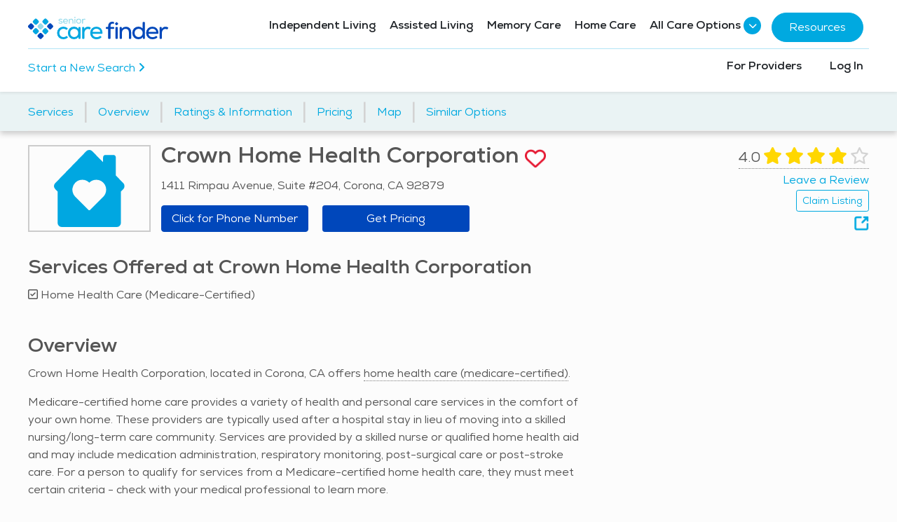

--- FILE ---
content_type: text/html; charset=utf-8
request_url: https://seniorcarefinder.com/providers/1372/ca/corona/crown-home-health-corporation/home-health-care
body_size: 38992
content:


<!DOCTYPE html>
<html lang="en">
<head>
        <link rel="preconnect" href="https://connect.facebook.net" crossorigin>

        <link rel="preconnect" href="https://static.hotjar.com" crossorigin>

        <link rel="preconnect" href="https://static.activedemand.com" crossorigin>

        <link rel="preconnect" href="https://pixel.amplifieddigitalagency.com" crossorigin>

        <link rel="preconnect" href="https://js-na2.hs-scripts.com" crossorigin>
    <link rel="preconnect" href="https://www.googletagmanager.com" crossorigin>
    <link rel="preconnect" href="https://www.google-analytics.com" crossorigin>

        <link rel="preconnect" href="https://pagead2.googlesyndication.com" crossorigin>

        <link rel="preconnect" href="https://www.google.com" crossorigin>
        <link rel="preconnect" href="https://www.gstatic.com" crossorigin>

    <link rel="preload" href="https://seniorcarefindercdn.azureedge.net/fonts/Nexa/Nexa-Book.ttf" as="font" crossorigin>
    <link rel="preload" href="https://seniorcarefindercdn.azureedge.net/fonts/Nexa/Nexa-Bold.ttf" as="font" crossorigin>
    <link rel="preload" href="https://seniorcarefindercdn.azureedge.net/fonts/Nexa/Nexa-BookItalic.ttf" as="font" crossorigin>
    <link rel="preload" href="https://seniorcarefindercdn.azureedge.net/assets/vendor/icon-awesome/fonts/fontawesome-webfont.woff2?v=4.7.0" as="font" crossorigin>
    <link rel="preload" href="https://seniorcarefindercdn.azureedge.net/assets/vendor/icon-hs/fonts/hs-icons.ttf?xa77py" as="font" crossorigin>
    <link rel="preload" href="https://seniorcarefindercdn.azureedge.net/assets/vendor/fontawesome-6/webfonts/fa-brands-400.woff2" as="font" crossorigin>
    <link rel="preload" href="https://seniorcarefindercdn.azureedge.net/assets/vendor/fontawesome-6/webfonts/fa-regular-400.woff2" as="font" crossorigin>
    <link rel="preload" href="https://seniorcarefindercdn.azureedge.net/assets/vendor/fontawesome-6/webfonts/fa-solid-900.woff2" as="font" crossorigin>
    


    <script type="application/ld+json">
        {"@context":"https://schema.org","@type":"ProfessionalService","name":"Senior Care Finder","image":"https://seniorcarefinder.com/Content/FullLogo/FullColor/Vector/Care-Finder-Full-Logo-Full-Color.svg","url":"https://seniorcarefinder.com/","telephone":"402-480-6115","sameAs":"https://www.linkedin.com/company/senior-care-finder","address":{"@type": "PostalAddress", "addressLocality": "Lincoln", "addressRegion": "Nebraska", "postalCode": "68516", "addressCountry": "USA" }}
    </script>
    <script type="application/ld+json">
        {"@context":"https://schema.org","@type":"Organization","name":"Senior Care Finder","url":"https://seniorcarefinder.com/","logo":"https://seniorcarefinder.com/Content/FullLogo/FullColor/Vector/Care-Finder-Full-Logo-Full-Color.svg","sameAs":"https://www.linkedin.com/company/senior-care-finder"}
    </script>
    <script type="application/ld+json">
        {"@context":"https://schema.org/","@type":"WebSite","name":"Senior Care Finder","url":"https://seniorcarefinder.com/","potentialAction":{"@type":"SearchAction","target":"{search_term_string}","query-input":"required name=search_term_string"}}
    </script>
    
    <script type="application/ld+json">
        {"@context":"http://schema.org","@type":"LocalBusiness","name":"Crown Home Health Corporation","address":{"@type":"PostalAddress","streetAddress":"1411 Rimpau Avenue, Suite #204","addressLocality":"Corona","addressRegion":"CA","postalCode":"92879","addressCountry":"USA"},"telephone":"+19517341200","geo":{"@type":"GeoCoordinates","latitude":"33.866268","longitude":"-117.545453"},"amenityFeature":[],"makesOffer":[{"@type":"Offer","itemOffered":{"@type":"Service","name":"Home Health Care (Medicare-Certified)"}}]}
    </script>

        <script type="application/ld+json">
            {"@context":"http://schema.org","@type":"BreadcrumbList","itemListElement":[{"@type":"ListItem","position":1,"name":"Home","item":"https://seniorcarefinder.com/"},{"@type":"ListItem","position":2,"name":"Corona","item":"https://seniorcarefinder.com/senior-living/california/corona"},{"@type":"ListItem","position":3,"name":"Crown Home Health Corporation","item":"https://seniorcarefinder.com/providers/1372/ca/corona/crown-home-health-corporation"}]}
        </script>

    <!-- Google Tag Manager -->
    <script>
        (function (w, d, s, l, i) {
            w[l] = w[l] || []; w[l].push({
                'gtm.start':
                    new Date().getTime(), event: 'gtm.js'
            }); var f = d.getElementsByTagName(s)[0],
                j = d.createElement(s), dl = l != 'dataLayer' ? '&l=' + l : ''; j.async = true; j.src =
                    'https://www.googletagmanager.com/gtm.js?id=' + i + dl; f.parentNode.insertBefore(j, f);
        })(window, document, 'script', 'dataLayer', 'GTM-NFVSFR6');

    </script>
    <!-- End Google Tag Manager -->

    <!-- Google Maps Configuration -->
    <script>
        window.GoogleMapsConfig = {
            apiKey: 'AIzaSyCnPKPNd99C3hpcVlkp3BN2zdORUy2ljsA'
        };
    </script>
    <!-- Google Maps Async Loader needs to be loaded before the page for angular pages -->
    <script src='https://seniorcarefindercdn.azureedge.net/Scripts/google-maps-loader.js?v=J956wa9fEGAiDaayFVpSP06gE6/rQUdJutZ+YxBbcRE=' type='text/javascript'  defer></script>

    <meta name="google-site-verification" content="UDBI445RcCc1QBqNr_q3EYq73L9PsS4EvXSOpnmJgEk" />
    <meta name="msvalidate.01" content="6621FEE18BF577CB6CF39B3E92674D72" />
    <meta charset="utf-8" />
    <meta http-equiv="Content-Language" content="en">
    <meta name="viewport" content="width=device-width, initial-scale=1.0">
    <meta http-equiv="X-UA-Compatible" content="IE=edge" />

        <meta name="description" content="Crown Home Health Corporation is located in Corona, California, and offers home health care (medicare-certified).">

        <meta property="og:url" content="" />
        <meta property="og:type" content="article" />
        <meta property="og:title" content="Crown Home Health Corporation" />
        <meta property="og:description" content="1411 Rimpau Avenue, Suite #204 Corona, CA 92879" />


    

        <title>Crown Home Health Corporation - Corona CA - Senior Care Finder</title>


    <!-- Favicon -->
<link rel="shortcut icon" href="https://seniorcarefindercdn.azureedge.net/Content/Favicon/favicon.ico">
<link rel="icon" type="image/png" href="https://seniorcarefindercdn.azureedge.net/Content/Favicon/favicon-16x16.png" sizes="16x16">
<link rel="icon" type="image/png" href="https://seniorcarefindercdn.azureedge.net/Content/Favicon/favicon-32x32.png" sizes="32x32">
<!-- Apple Touch Icon -->
<link rel="apple-touch-icon" href="https://seniorcarefindercdn.azureedge.net/Content/Images/apple-touch-icon.png">
<!-- Android Chrome Icon -->
<link rel="icon" type="image/png" href="https://seniorcarefindercdn.azureedge.net/Content/Images/android-chrome-192x192.png" sizes="192x192">
<link rel="icon" type="image/png" href="https://seniorcarefindercdn.azureedge.net/Content/Images/android-chrome-512x512.png" sizes="512x512">
    <!-- Canonical URL -->
        <link rel="canonical" href="https://seniorcarefinder.com/providers/1372/ca/corona/crown-home-health-corporation/home-health-care" />

    <script>
        const $inits = [];
        let $ = (f) => {
            $inits.push(f);
        };
    </script>
    <script src='https://seniorcarefindercdn.azureedge.net/dist/js/jquery.min.js?v=jW5hn0HNRk4GsemQmyQ1jEy5f154I2wRZ8N76ECLBCs=' type='text/javascript'  defer></script>

<script type="text/javascript">
var sdkInstance = "appInsightsSDK"; window[sdkInstance] = "appInsights"; var aiName = window[sdkInstance], aisdk = window[aiName] || function (n) { var o = { config: n, initialize: !0 }, t = document, e = window, i = "script"; setTimeout(function () { var e = t.createElement(i); e.src = n.url || "https://az416426.vo.msecnd.net/scripts/b/ai.2.min.js", t.getElementsByTagName(i)[0].parentNode.appendChild(e) }); try { o.cookie = t.cookie } catch (e) { } function a(n) { o[n] = function () { var e = arguments; o.queue.push(function () { o[n].apply(o, e) }) } } o.queue = [], o.version = 2; for (var s = ["Event", "PageView", "Exception", "Trace", "DependencyData", "Metric", "PageViewPerformance"]; s.length;)a("track" + s.pop()); var r = "Track", c = r + "Page"; a("start" + c), a("stop" + c); var u = r + "Event"; if (a("start" + u), a("stop" + u), a("addTelemetryInitializer"), a("setAuthenticatedUserContext"), a("clearAuthenticatedUserContext"), a("flush"), o.SeverityLevel = { Verbose: 0, Information: 1, Warning: 2, Error: 3, Critical: 4 }, !(!0 === n.disableExceptionTracking || n.extensionConfig && n.extensionConfig.ApplicationInsightsAnalytics && !0 === n.extensionConfig.ApplicationInsightsAnalytics.disableExceptionTracking)) { a("_" + (s = "onerror")); var p = e[s]; e[s] = function (e, n, t, i, a) { var r = p && p(e, n, t, i, a); return !0 !== r && o["_" + s]({ message: e, url: n, lineNumber: t, columnNumber: i, error: a }), r }, n.autoExceptionInstrumented = !0 } return o }(
    {
        connectionString: "InstrumentationKey=b01f4c57-5d81-4c54-b45d-798628500871;IngestionEndpoint=https://southcentralus-0.in.applicationinsights.azure.com/;LiveEndpoint=https://southcentralus.livediagnostics.monitor.azure.com/;ApplicationId=7f682a39-1da7-47a3-9512-53e3af28627e"
    }
); (window[aiName] = aisdk).queue && 0 === aisdk.queue.length && aisdk.trackPageView({});
</script>            <script type="text/javascript" src="//static.activedemand.com/public/javascript/ad.collect.min.js.jgz" defer></script>



    <script async src="https://securepubads.g.doubleclick.net/tag/js/gpt.js"></script>
    <script>
        window.googletag = window.googletag || { cmd: [] };
        googletag.cmd.push(function () {
            const mapping1 = googletag.sizeMapping()
                .addSize(
                    [992, 0],
                    [
                        [468, 60],
                    ],
                )
                .addSize(
                    [0, 0],
                    [
                        [300, 50],
                        [320, 50],
                    ]
                )
                .build();
            const mapping2 = googletag.sizeMapping()
                .addSize(
                    [992, 0],
                    [
                        [468, 320],
                    ],
                )
                .addSize(
                    [0, 0],
                    [
                        [300, 50],
                        [320, 50],
                    ]
                )
                .build();
            googletag.defineSlot('/22175290875/Search_Results_Skyscraper_Wide', [[336, 280], [300, 600], [320, 480]], 'div-gpt-ad-1607012305926-0').addService(googletag.pubads());
            googletag.defineSlot('/22175290875/Search_Results_Skyscraper_Mobile', [320, 50], 'div-gpt-ad-1606756526385-0').addService(googletag.pubads());
            googletag.defineSlot('/22175290875/Listing_Banner_Mobile', [[300, 50], [320, 100], [120, 600], [240, 400], [300, 75], [300, 250], [216, 54], [200, 446], [292, 30], [300, 100], [120, 90], [320, 480], [336, 280], [250, 250], [220, 90], [250, 360], [120, 60], [300, 31], [234, 60], [180, 150], [200, 200], [120, 30], [240, 133], [168, 28], [125, 125], [216, 36], [88, 31], [160, 600], [320, 50], [168, 42], [120, 20], [120, 240]], 'div-gpt-ad-1606233749483-0').addService(googletag.pubads());
            googletag.defineSlot('/22175290875/Listing_Banner', [336, 280], 'div-gpt-ad-1605717445884-0').addService(googletag.pubads());
            googletag.defineSlot('/22175290875/Listing_Square_Ad', [300, 250], 'div-gpt-ad-1608062546011-0').addService(googletag.pubads());
            googletag.defineSlot('/22175290875/Search_Results_Ad_1', [[468, 60], [300, 50], [320, 50]], 'div-gpt-ad-1606767205146-0').defineSizeMapping(mapping1).addService(googletag.pubads());
            googletag.defineSlot('/22175290875/Search_Results_Ad_2', [[468, 60], [300, 50], [320, 50]], 'div-gpt-ad-1606767851293-0').defineSizeMapping(mapping2).addService(googletag.pubads());
            googletag.defineSlot('/22175290875/Search_Results_Ad_3', [[468, 60], [300, 50], [320, 50]], 'div-gpt-ad-1606769133711-0').defineSizeMapping(mapping1).addService(googletag.pubads());
            googletag.defineSlot('/22175290875/Search_Results_Ad_Mobile_Bottom', [300, 250], 'div-gpt-ad-1608231758804-0').addService(googletag.pubads());
            googletag.defineSlot('/22175290875/Advisor_Ad/Advisor_Ad_Slot_1', [[230, 300]], 'div-gpt-ad-23100795569-0').addService(googletag.pubads());
            googletag.defineSlot('/22175290875/Advisor_Ad/Advisor_Ad_Slot_2', [[230, 300]], 'div-gpt-ad-23100796268-1').addService(googletag.pubads());
            googletag.defineSlot('/22175290875/Advisor_Ad/Advisor_Ad_Slot_3', [[230, 300]], 'div-gpt-ad-23099985672-2').addService(googletag.pubads());
            googletag.defineSlot('/22175290875/Advisor_Ad/Advisor_Ad_Slot_4', [[230, 300]], 'div-gpt-ad-23099985696-3').addService(googletag.pubads());
            googletag.defineSlot('/22175290875/Skyscraper_Ad_Search_Results', [[160, 600]], 'div-gpt-ad-Skyscraper_Ad_Search_Results-0').addService(googletag.pubads());
            googletag.defineSlot('/22175290875/skyscraper_ad_search_results_2', [[160, 600]], 'div-gpt-ad-Skyscraper_Ad_Search_Results-1').addService(googletag.pubads());
            googletag.defineSlot('/22175290875/advisor_ad_mobile_1/advisor_ad_mobile_top', ["fluid", [350,160]], 'div-gpt-ad-23100796300-4').addService(googletag.pubads());
            googletag.defineSlot('/22175290875/advisor_ad_mobile_1/advisor_ad_mobile_bottom', ["fluid", [350, 160]], 'div-gpt-ad-23100796300-5').addService(googletag.pubads());
            googletag.pubads().enableSingleRequest();
            googletag.pubads().collapseEmptyDivs();
            googletag.setConfig({
                lazyLoad: {
                    fetchMarginPercent: 500,  // Fetch when 5 viewports away
                    renderMarginPercent: 200, // Render when 2 viewports away
                    mobileScaling: 2.0        // Double margins on mobile
                }
            });
            googletag.enableServices();
        });
    </script>

    <script>
        window.googletag = window.googletag || { cmd: [] };
        googletag.cmd.push(function () {
            googletag.pubads()
                .setTargeting("ListingName", "Crown Home Health Corporation")
.setTargeting("City", "Corona").setTargeting("State", "CA")                .setTargeting("ZipCode", ["92503","92504","92505","92543","92544","92545","92555","92557","92562","92570","92582","92596","92879","92880","92881","92882","92883","92530","92509","92506","92591","92563","92553","92860","92595","92584","92586","92583","92592","91752","91761","91709","92551","92501","92507","92410","92585","92336","92571","92404","92407","92590","92354","92405","92373","92220","92374","92878","92320","91708","92399","92324","92548","92532","92346","92335","92376","92223","92587","92377","91710","92411","92508","92337","92408"])

                .setTargeting("Services",  ["Home Health Care (Medicare-Certified)"])
                ;
        });
    </script>
    <link href="https://seniorcarefindercdn.azureedge.net/dist/css/vendor.min.css?v=gLNuFrQePieQxU9rpJ+Um2tUlcrQcBglkJ+wZ4Iu8z4="  rel="stylesheet">
    <link href="https://seniorcarefindercdn.azureedge.net/assets/vendor/fontawesome-6/css/all.min.css?v=RstJZltJnfOsnz7PS10/xXaWEkeXUIumyuJxDwK27x4="  rel="stylesheet">
    <link href="https://seniorcarefindercdn.azureedge.net/dist/css/bootstrap-icons.min.css?v=IYKVVvWr8WtlUcLd0dYsPcoK59hjqpo5TeMzq69clx4="  rel="stylesheet">
    <link href="https://seniorcarefindercdn.azureedge.net/dist/css/unify.min.css?v=w5pvn/fuqS8vyCSZHhDKGnB3OXwRG7//h5XoHVPCC7Q="  rel="stylesheet">
    <link href="https://seniorcarefindercdn.azureedge.net/dist/css/site.min.css?v=YEJwTKuiducxNPWjlkFJkBcErUOe/X/aJgdRWT0VIfM="  rel="stylesheet">
    <link href="https://seniorcarefindercdn.azureedge.net/Content/common.modern.css?v=pm8cJN57BB5hdJkZaQO6sBKUpx6qGuXqmhKCUsrsgGg="  rel="stylesheet">

<link href="https://seniorcarefindercdn.azureedge.net/dist/css/splide.min.css?v=jRqUT/xLxiTsRMvjjAnr+8wFULLr9uYLrQ5zxRXOo88="  rel="stylesheet">    
    <link href="https://seniorcarefindercdn.azureedge.net/dist/css/lightbox-gallery.min.css?v=2YCboTUPEu0frjr1BajMvYtM1watmRcmfWy6alprXdw="  rel="stylesheet">


        <!-- Meta Pixel Code -->
        <script>
            !function (f, b, e, v, n, t, s) {
                if (f.fbq) return; n = f.fbq = function () {
                    n.callMethod ?
                        n.callMethod.apply(n, arguments) : n.queue.push(arguments)
                };
                if (!f._fbq) f._fbq = n; n.push = n; n.loaded = !0; n.version = '2.0';
                n.queue = []; t = b.createElement(e); t.async = !0;
                t.src = v; s = b.getElementsByTagName(e)[0];
                s.parentNode.insertBefore(t, s)
            }(window, document, 'script',
                'https://connect.facebook.net/en_US/fbevents.js');
            fbq('init', '902499161289505');
            fbq('track', 'PageView');
        </script>
        <!-- End Meta Pixel Code -->
        <script type="text/javascript" src="https://pixel.amplifieddigitalagency.com/vpixel.js" defer></script>
        <script>
            (function(h,o,t,j,a,r){
                h.hj=h.hj||function(){(h.hj.q=h.hj.q||[]).push(arguments)};
                h._hjSettings={hjid:6460934,hjsv:6};
                a=o.getElementsByTagName('head')[0];
                r=o.createElement('script');r.async=1;
                r.src=t+h._hjSettings.hjid+j+h._hjSettings.hjsv;
                a.appendChild(r);
            })(window,document,'https://static.hotjar.com/c/hotjar-','.js?sv=');
        </script>
</head>
<body>
    <!-- Google Tag Manager (noscript) -->
    <noscript>
        <img height="1" width="1" src="https://www.facebook.com/tr?id=902499161289505&ev=PageView&noscript=1" />
        <iframe src="https://www.googletagmanager.com/ns.html?id=GTM-NFVSFR6"
                height="0" width="0" style="display:none;visibility:hidden"></iframe>
    </noscript>
    <!-- End Google Tag Manager (noscript) -->
    <main>
        <!-- Header -->
        <nav id="main-navbar" class="navbar navbar-expand-xl navbar-light bg-white sticky-top shadow-sm">
            <div class="container d-flex justify-content-between align-items-center">
                <!-- Mobile Logo (visible on small screens) -->
                <a class="navbar-brand d-xl-none" href="/">
                    <img src="https://seniorcarefindercdn.azureedge.net/Content/FullLogo/FullColor/Vector/Care-Finder-Full-Logo-Full-Color.svg" alt="Senior Care Finder" />
                </a>
                <!-- Mobile Toggle Button -->
                <button class="navbar-toggler ml-auto" type="button" data-toggle="collapse" data-target="#navbarNav" aria-controls="navbarNav" aria-expanded="false" aria-label="Toggle navigation">
                    <span class="navbar-toggler-icon"></span>
                </button>

                <!-- Two-Row Navigation (always visible on desktop, collapsible on mobile) -->
                <div class="collapse navbar-collapse d-xl-flex flex-column w-100" id="navbarNav">
                    <!-- First Row - Logo and Main Navigation -->
                    <div class="d-flex justify-content-between align-items-center w-100 py-2">
                        <!-- Logo (desktop) -->
                        <a class="navbar-brand d-none d-xl-block" href="/" data-testid="scf-navbar-brand">
                            <img src="https://seniorcarefindercdn.azureedge.net/Content/FullLogo/FullColor/Vector/Care-Finder-Full-Logo-Full-Color.svg" alt="Senior Care Finder" />
                        </a>
                        <!-- Main Navigation Links -->
                        <ul class="navbar-nav d-flex flex-column flex-xl-row mb-0 align-items-start align-items-xl-center">
                            <li class="nav-item mb-3 mb-xl-0 px-2 d-flex align-items-start align-items-xl-center mr-xl-1">
                                <a class="nav-link px-0 text-dark font-weight-medium text-decoration-none d-inline-block h-auto border-bottom border-5 border-transparent" href="/services/independent-living">Independent Living</a>
                            </li>
                            <li class="nav-item mb-3 mb-xl-0 px-2 d-flex align-items-start align-items-xl-center mr-xl-1">
                                <a class="nav-link px-0 text-dark font-weight-medium text-decoration-none d-inline-block h-auto border-bottom border-5 border-transparent" href="/services/assisted-living">Assisted Living</a>
                            </li>
                            <li class="nav-item mb-3 mb-xl-0 px-2 d-flex align-items-start align-items-xl-center mr-xl-1">
                                <a class="nav-link px-0 text-dark font-weight-medium text-decoration-none d-inline-block h-auto border-bottom border-5 border-transparent" href="/services/memory-care">Memory Care</a>
                            </li>
                            <li class="nav-item mb-3 mb-xl-0 px-2 d-flex align-items-start align-items-xl-center mr-xl-1">
                                <a class="nav-link px-0 text-dark font-weight-medium text-decoration-none d-inline-block h-auto border-bottom border-5 border-transparent" href="/services/home-care-non-medical">Home Care</a>
                            </li>
                            <li class="nav-item mb-3 mb-xl-0 px-2 d-flex align-items-start align-items-xl-center mr-xl-1">
                                <!-- Mobile accordion version -->
                                <div class="d-xl-none w-100">
                                    <a class="nav-link px-0 text-dark font-weight-medium text-decoration-none h-auto border-bottom border-5 border-transparent text-nowrap" href="#" rel="nofollow" role="button" data-toggle="collapse" data-target="#mobileAllCareOptions" aria-expanded="false">
                                        All Care Options
                                        <span class="dropdown-icon d-inline-flex align-items-center justify-content-center ml-1"><i class="fa fa-chevron-down"></i></span>
                                    </a>
                                    <div class="collapse" id="mobileAllCareOptions">
                                        <ul class="list-unstyled pl-4 mt-2">
                                            <li class="mb-2"><a class="nav-link px-0 text-dark text-decoration-none" href="/services/active-adult-living">Active Adult Living</a></li>
                                            <li class="mb-2"><a class="nav-link px-0 text-dark text-decoration-none" href="/services/independent-living">Independent Living</a></li>
                                            <li class="mb-2"><a class="nav-link px-0 text-dark text-decoration-none" href="/services/assisted-living">Assisted Living</a></li>
                                            <li class="mb-2"><a class="nav-link px-0 text-dark text-decoration-none" href="/services/memory-care">Memory Care</a></li>
                                            <li class="mb-2"><a class="nav-link px-0 text-dark text-decoration-none" href="/services/home-care-non-medical">Home Care (Non-Medical)</a></li>
                                            <li class="mb-2"><a class="nav-link px-0 text-dark text-decoration-none" href="/services/adult-day-services">Adult Day Services</a></li>
                                            <li class="mb-2"><a class="nav-link px-0 text-dark text-decoration-none" href="/services/skilled-nursing-long-term-care">Long-Term Care / Skilled Nursing</a></li>
                                            <li class="mb-2"><a class="nav-link px-0 text-dark text-decoration-none" href="/services/home-health-care-medicare-certified">Home Health Care (Medicare-Certified)</a></li>
                                            <li class="mb-2"><a class="nav-link px-0 text-dark text-decoration-none" href="/services/hospice">Hospice Care</a></li>
                                        </ul>
                                    </div>
                                </div>

                                <!-- Desktop dropdown version -->
                                <div class="dropdown d-none d-xl-block">
                                    <a class="nav-link px-0 text-dark font-weight-medium text-decoration-none d-inline-block h-auto border-bottom border-5 border-transparent text-nowrap pr-4" href="#" rel="nofollow" id="navbarDropdown" role="button" data-toggle="dropdown" aria-haspopup="true" aria-expanded="false">
                                            All Care Options
                                        <span class="dropdown-icon d-inline-flex position-absolute align-items-center justify-content-center ml-1"><i class="fa fa-chevron-down"></i></span>
                                    </a>
                                    <ul class="dropdown-menu" aria-labelledby="navbarDropdown">
                                        <li><a class="dropdown-item" href="/services/active-adult-living">Active Adult Living</a></li>
                                        <li><a class="dropdown-item" href="/services/independent-living">Independent Living</a></li>
                                        <li><a class="dropdown-item" href="/services/assisted-living">Assisted Living</a></li>
                                        <li><a class="dropdown-item" href="/services/memory-care">Memory Care</a></li>
                                        <li><a class="dropdown-item" href="/services/home-care-non-medical">Home Care (Non-Medical)</a></li>
                                        <li><a class="dropdown-item" href="/services/adult-day-services">Adult Day Services</a></li>
                                        <li><a class="dropdown-item" href="/services/skilled-nursing-long-term-care">Long-Term Care / Skilled Nursing</a></li>
                                        <li><a class="dropdown-item" href="/services/home-health-care-medicare-certified">Home Health Care (Medicare-Certified)</a></li>
                                        <li><a class="dropdown-item" href="/services/hospice">Hospice Care</a></li>
                                    </ul>
                                </div>
                            </li>
                            <li class="nav-item mb-3 mb-lg-0 px-2 d-flex align-items-start align-items-lg-center">
                                <a class="btn btn-primary rounded-pill px-4 py-2 text-white" href="/resource/resource-library/consumer">Resources</a>
                            </li>
                        </ul>
                    </div>

                    <!-- Divider -->
                    <hr class="border-top border-primary-light m-0 w-100 opacity-100">
                    <!-- Second Row - Dynamic sections and Secondary navigation -->
                    <div class="d-flex justify-content-between align-items-center w-100 py-xl-1">
                        <!-- Left side - Dynamic sections -->
                        <div class="d-xl-flex d-none" style="gap: 1rem;">
                            

                            
    <div class="d-lg-block d-none">
        <a href="/">Start a New Search <span class="fa fa-angle-right"></span></a>
    </div>

                        </div>
                        <!-- Right side - Secondary navigation -->
                        <ul class="navbar-nav d-flex flex-column flex-xl-row mb-0 ml-0 ml-xl-auto align-items-start align-items-xl-center">
                            <li class="nav-item mb-3 mb-xl-0 px-2 d-flex align-items-start align-items-xl-center mr-xl-4">
                                <a class="nav-link px-0 text-dark font-weight-medium text-decoration-none d-inline-block h-auto border-bottom border-5 border-transparent" href="/resource/resource-library/provider">For Providers</a>
                            </li>
                                <li class="nav-item mb-3 mb-xl-0 px-2 d-flex align-items-start align-items-xl-center">
                                    <a class="nav-link px-0 text-dark font-weight-medium text-decoration-none d-inline-block h-auto border-bottom border-5 border-transparent" href="/account/login">Log In</a>
                                </li>
                        </ul>
                    </div>
                </div>
            </div>
        </nav>


        







<div class="sectional-navbar sticky-top below-nav-top" id="detail-sectional-navbar">
    <div class="bg-white banner-container">
        <div class="container">
            <div class="row">
                <div class="col-12 text-center banner-title d-none">
                    <div class="h2 provider-banner-title mt-1 mb-3" title="Crown Home Health Corporation">Crown Home Health Corporation</div>
                </div>

                <div class="col d-xl-block pl-xl-0 pr-xl-0 d-none">
                    <div class="provider-banner d-none">
                        <div class="text-center provider-banner-buttons">
                            

    <div class="contact-buttons d-none d-md-block">
            <a href="#"
                role="button"
                class="btn btn-provider click-to-call"
                style="min-width: 210px;"
                data-provider-id="1372"
                data-provider-phone="(951) 734-1200"
                data-provider-phone-ext=""
                aria-label="Click to view phone number for Crown Home Health Corporation">
                Click for Phone Number
            </a>
        <button
            class="btn btn-provider btn-sm request-pricing ml-3"
            data-inquiry-type="RequestPricing"
            data-target="#contactProviderModal"
            data-toggle="modal"
            data-providerid="1372"
            data-providername="Crown Home Health Corporation"
            data-provides-home-services="True"
            data-service-ids="2"
            data-is-medicare="True"
            data-provider-state="CA"
            aria-label="Get pricing information for Crown Home Health Corporation">
            Get Pricing
        </button>
    </div>
    <div class="d-md-none fixed-bottom border-top shadow-top">
        <div class="p-3 full-view-width">
            <div class="row">
                <div class="col text-center">
                        <a href="#"
                            role="button"
                            class="btn btn-provider rounded-xl fw-bold text-nowrap w-100 click-to-call"
                            data-provider-id="1372"
                            data-provider-phone="(951) 734-1200"
                            data-provider-phone-ext=""
                            aria-label="Call Crown Home Health Corporation">
                            Call Provider
                        </a>
                </div>
                <div class="col text-center">
                    <button class="btn btn-provider rounded-xl fw-bold text-nowrap w-100 request-pricing"
                        data-inquiry-type="RequestPricing"
                        data-target="#contactProviderModal"
                        data-toggle="modal"
                        data-providerid="1372"
                        data-providername="Crown Home Health Corporation"
                        data-provides-home-services="True"
                        data-service-ids="2"
                        data-is-medicare="True"
                        data-provider-state="CA"
                        aria-label="Get pricing information for Crown Home Health Corporation">
                        Get Pricing
                    </button>
                </div>
            </div>
        </div>
    </div>

                        </div>
                    </div>
                </div>
            </div>
        </div>
    </div>
    <div class="container">
        <nav class="nav nav-tabs swipeable-container-wrapper" data-overlay-color="#EAF3F4" data-arrow-color="#00a9e0" data-arrow-size="20">
            <ul class="nav d-flex w-100 detail-navbar flex-nowrap swipeable-container">
                    <li class="nav-item flex-shrink-0 ">
                        <a class="nav-link p-2" href="#Services">Services</a>
                        <span class="separator-icon g-font-size-35">|</span>
                    </li>
                    <li class="nav-item flex-shrink-0 ">
                        <a class="nav-link p-2" href="#Overview">Overview</a>
                        <span class="separator-icon g-font-size-35">|</span>
                    </li>
                    <li class="nav-item flex-shrink-0 ">
                        <a class="nav-link p-2" href="#RatingsInformation">Ratings &amp; Information</a>
                        <span class="separator-icon g-font-size-35">|</span>
                    </li>
                    <li class="nav-item flex-shrink-0 ">
                        <a class="nav-link p-2" href="#Pricing">Pricing</a>
                        <span class="separator-icon g-font-size-35">|</span>
                    </li>
                    <li class="nav-item flex-shrink-0 ">
                        <a class="nav-link p-2" href="#Map">Map</a>
                        <span class="separator-icon g-font-size-35">|</span>
                    </li>
                    <li class="nav-item flex-shrink-0 ">
                        <a class="nav-link p-2" href="#SimilarOptions">Similar Options</a>
                        <span class="separator-icon g-font-size-35">|</span>
                    </li>
            </ul>
        </nav>
    </div>
</div>

<div class="provider-detail-wrapper" data-provider-id="1372">
    <div class="container">

        <span class="d-md-none">
        </span>

        

<style>
    .heart-mobile {
    position: absolute;
    top: 8px;
    right: 32px;
    font-size: 25px;
 }
</style>

<div class="d-block d-lg-none">
    <div class="row g-mt-30">
        <div class="col-12 g-mt-0" data-lightbox-target="#provider-detail-lightbox-gallery">
                <img class="img-fluid default-main-img" src="https://seniorcarefindercdn.azureedge.net/Content/Services/SVG/home-health.svg" alt="Home Health Care (Medicare-Certified), House with Heart" loading="lazy" />

                <div class="dropdown saved-listings-dropdown heart-mobile">
                    <button class="btn-no-styling mb-0 max-height-30" type="button" data-toggle="dropdown">
                        <img class="favorite-icon" src="https://seniorcarefindercdn.azureedge.net/Images/heart-transparent-white.png" />
                    </button>
                    <div class="dropdown-menu dropdown-menu-right"></div>
                </div>
        </div>
    </div>
</div>

<div class="row d-md-none">
    <div class="col">
            <a class="reviews-hash" href="#RatingsInformation">
                <span class="help-modal">

                            <span class="fa fa-star gold g-font-size-24"></span>
                            <span class="fa fa-star gold g-font-size-24"></span>
                            <span class="fa fa-star gold g-font-size-24"></span>
                            <span class="fa fa-star gold g-font-size-24"></span>
                                <span class="fa-regular fa-star lightgray g-font-size-24"></span>
                </span>
            </a>
        <div class="leave-review-enabled" data-provider-id="1372">
            <a href="#" class="open-review-modal">Leave a Review</a>
        </div>
    </div>
    <div class="col text-right">
<a class="btn btn-sm u-btn-outline-primary" href="/providers/claim?providerIds=1372" rel="nofollow" target="_blank">Claim Listing</a>    </div>
</div>


    </div>

    <div class="container">
        <span class="d-none d-md-block">
        </span>

        

<div class="row g-mt-20--md">

 
<div class="col-md-2 d-none d-lg-block">
    <div class="provider-detail-header-main-img-wrapper">
            <img class="img-contain" src="https://seniorcarefindercdn.azureedge.net/Content/Services/SVG/home-health.svg" alt="Home Health Care (Medicare-Certified), House with Heart" loading="lazy" />
    </div>
</div>
<div class="col-md pl-lg-0 d-md-flex flex-column justify-content-md-between">
    <div class="d-md-flex align-items-center flex-grow-1 d-none">
        <h1 class="h2 provider-header-detail-title" title="Crown Home Health Corporation">
            Crown Home Health Corporation
        </h1>
        <div class="dropdown saved-listings-dropdown d-none d-md-inline-block mb-1 ml-2">
            <button class="btn-no-styling" type="button" data-toggle="dropdown">
                <img class="favorite-icon heart-transparent" src="https://seniorcarefindercdn.azureedge.net/Images/heart-transparent-white.png" />
            </button>
            <div class="dropdown-menu dropdown-menu-right"></div>
        </div>
        <div class="d-inline-block d-md-none">
            <img src="https://seniorcarefindercdn.azureedge.net/Content/Social/ShareIcon.png" class="cursor-pointer share-button" height="21" width="21" data-share-url="https://seniorcarefinder.com/providers/1372/ca/corona/crown-home-health-corporation/home-health-care" data-share-title="Crown Home Health Corporation - Corona CA - Senior Care Finder" alt="share">
        </div>
    </div>
    <h1 class="h2 d-md-none mt-3 overflow-wrap-break-word">
Crown Home Health         <span>
            Corporation
            <div class="d-inline-block d-md-none">
                <img src="https://seniorcarefindercdn.azureedge.net/Content/Social/ShareIcon.png" class="cursor-pointer share-button" height="21" width="21" data-share-url="https://seniorcarefinder.com/providers/1372/ca/corona/crown-home-health-corporation/home-health-care" data-share-title="Crown Home Health Corporation - Corona CA - Senior Care Finder" alt="share">
            </div>
        </span>
    </h1>
    <address class="mb-md-3">
        1411 Rimpau Avenue, Suite #204,
        <br class="d-md-none" />
        Corona, CA 92879
    </address>
    

    <div class="contact-buttons d-none d-md-block">
            <a href="#"
                role="button"
                class="btn btn-provider click-to-call"
                style="min-width: 210px;"
                data-provider-id="1372"
                data-provider-phone="(951) 734-1200"
                data-provider-phone-ext=""
                aria-label="Click to view phone number for Crown Home Health Corporation">
                Click for Phone Number
            </a>
        <button
            class="btn btn-provider btn-sm request-pricing ml-3"
            data-inquiry-type="RequestPricing"
            data-target="#contactProviderModal"
            data-toggle="modal"
            data-providerid="1372"
            data-providername="Crown Home Health Corporation"
            data-provides-home-services="True"
            data-service-ids="2"
            data-is-medicare="True"
            data-provider-state="CA"
            aria-label="Get pricing information for Crown Home Health Corporation">
            Get Pricing
        </button>
    </div>
    <div class="d-md-none fixed-bottom border-top shadow-top">
        <div class="p-3 full-view-width">
            <div class="row">
                <div class="col text-center">
                        <a href="#"
                            role="button"
                            class="btn btn-provider rounded-xl fw-bold text-nowrap w-100 click-to-call"
                            data-provider-id="1372"
                            data-provider-phone="(951) 734-1200"
                            data-provider-phone-ext=""
                            aria-label="Call Crown Home Health Corporation">
                            Call Provider
                        </a>
                </div>
                <div class="col text-center">
                    <button class="btn btn-provider rounded-xl fw-bold text-nowrap w-100 request-pricing"
                        data-inquiry-type="RequestPricing"
                        data-target="#contactProviderModal"
                        data-toggle="modal"
                        data-providerid="1372"
                        data-providername="Crown Home Health Corporation"
                        data-provides-home-services="True"
                        data-service-ids="2"
                        data-is-medicare="True"
                        data-provider-state="CA"
                        aria-label="Get pricing information for Crown Home Health Corporation">
                        Get Pricing
                    </button>
                </div>
            </div>
        </div>
    </div>

</div>    <div class="col-md-auto d-none d-md-flex flex-column justify-content-md-around text-right pl-md-0">
        <div>
                <a class="reviews-hash" href="#RatingsInformation">
                    <div href class="help-modal">
                        <span class="g-font-size-20 d-none d-lg-inline-block">4.0</span>
                        <span>

                                    <span class="fa fa-star gold g-font-size-24"></span>
                                    <span class="fa fa-star gold g-font-size-24"></span>
                                    <span class="fa fa-star gold g-font-size-24"></span>
                                    <span class="fa fa-star gold g-font-size-24"></span>
                                        <span class="fa-regular fa-star lightgray g-font-size-24"></span>
                        </span>
                    </div>
                </a>
        </div>

        <div class="leave-review-enabled" data-provider-id="1372">
            <a href="#" class="open-review-modal">Leave a Review</a>
        </div>

        <div>
<a class="btn btn-sm u-btn-outline-primary" href="/providers/claim?providerIds=1372" rel="nofollow" target="_blank">Claim Listing</a>        </div>

        <div>
            <img src="https://seniorcarefindercdn.azureedge.net/Content/Social/ShareIcon.png" class="cursor-pointer share-button" height="21" width="21" data-share-url="https://seniorcarefinder.com/providers/1372/ca/corona/crown-home-health-corporation/home-health-care" data-share-title="Crown Home Health Corporation - Corona CA - Senior Care Finder" alt="share">
        </div>

        <!-- Fallback a2a share kit -->
        <div id="fallbackShare" class="a2a_kit a2a_kit_size_24 a2a_default_style d-none justify-content-center justify-content-md-end" data-a2a-title="Crown Home Health Corporation" data-a2a-url="https://seniorcarefinder.com/providers/1372/ca/corona/crown-home-health-corporation/home-health-care">
            <a class="a2a_dd" href="https://www.addtoany.com/share"></a>
            <a class="a2a_button_facebook"></a>
            <a class="a2a_button_twitter"></a>
            <a class="a2a_button_email"></a>
        </div>
    </div>
</div>



<div>


<div class="row g-mt-30--md">
    <div class="col-lg-8 g-mt-0">

<div class="g-mt-20 g-mt-0--lg">
    <h3 id="Services" class="h3-line-clamp--md overflow-wrap-break-word">Services Offered at Crown Home Health Corporation</h3>
    <div>
            <div>
                <span class="fa-regular fa-square-check"></span>
                Home Health Care (Medicare-Certified)
            </div>
    </div>
</div>
        
    <div class="g-mt-0--md g-mt-20 g-mt-40--md">
            <h2 id="Overview" class="h3 h3-line-clamp--md overflow-wrap-break-word">Overview</h2>


<p>
    Crown Home Health Corporation, located in Corona, CA offers 
        <a class='service-resource-link text-decoration-none text-reset' href='javascript:void(0);'
           data-toggle='popover'
           data-trigger='focus'
           title='Home Health Care (Medicare-Certified)'
           data-content='<span>View our Senior Care Guide to learn more about Home Health Care (Medicare-Certified). <a href="/resource/medical-home-care" target="_blank">View Guide</a></span>'
           data-placement='top'><span>home health care (medicare-certified)</span></a>.


</p>



<div class="description-handler">
    <div id="provider-description" class="read-more-clamped clamped-7">
        Medicare-certified home care provides a variety of health and personal care services in the comfort of your own home. These providers are typically used after a hospital stay in lieu of moving into a skilled nursing/long-term care community. Services are provided by a skilled nurse or qualified home health aid and may include medication administration, respiratory monitoring, post-surgical care or post-stroke care. For a person to qualify for services from a Medicare-certified home health care, they must meet certain criteria - check with your medical professional to learn more.

    </div>
    <span class="toggle-read-more-link read-more-clamped" data-target="#provider-description" style="display:none;">
        <a href="#" class="collapsed-link" aria-label="Read more about this provider">Read More</a>
        <a href="#" class="expanded-link" aria-label="Show less about this provider">Show Less</a>
    </span>
</div>
    </div>




<h2 class="h3 g-mt-40--md g-mt-20" id="Pricing">
    <a id="pricingPopover"
       tabindex="0"
       class="pricing-link"
       title="Pricing">
        <span style="border-bottom: 1px dotted gray; cursor: help;">
            <span>Pricing</span>
        </span>
    </a>
</h2>

<!-- Hidden content for the popover -->
<div id="pricingPopoverContent" style="display: none;">
    <p>
        The prices reflected on SeniorCareFinder.com are indicative and subject to change without prior notice.
        Please contact
        <a class="pricing-popover-link"
            href="#"
            data-inquiry-type="RequestPricing"
            data-target="#contactProviderModal"
            data-toggle="modal"
            data-providerid="123"
            data-providername="Provider Name"
            data-provides-home-services="true"
            data-service-ids="2"
           data-is-medicare="True"
           data-provider-state="CA">
            location
        </a>
        to request the most accurate, up-to-date pricing.
    </p>
</div>

    <div>
        <p class="mb-2">This location owner has not shared current pricing.</p>

            <button 
                class="btn btn-provider mb-2" 
                data-inquiry-type="RequestPricing" 
                data-target="#contactProviderModal" 
                data-toggle="modal" 
                data-providerid="1372" 
                data-providername="Crown Home Health Corporation" 
                data-provides-home-services="True" 
                data-service-ids="2"
                data-is-medicare="True"
                data-provider-state="CA">
                Get Pricing Info
            </button>

        <p class="mb-0">Crown Home Health Corporation's price will vary depending on the services needed. 
            <button 
                class="btn-link btn-no-styling" 
                data-inquiry-type="CheckAvailability" 
                data-target="#contactProviderModal" 
                data-toggle="modal" 
                data-providerid="1372" 
                data-providername="Crown Home Health Corporation" 
                data-provides-home-services="True" 
                data-service-ids="2"
                data-is-medicare="True"
                data-provider-state="CA">
                Inquire here to check availability.
            </button>
        </p>
    </div>


<h3 id="RatingsInformation" class="g-mt-40--md g-mt-20">CMS Ratings & Information</h3>

    <div>
        <span class="fa-regular fa-square-check"></span>
        Accepts Medicare
    </div>



<div class="row g-mt-15">
    <div class="col-lg-auto pr-3 col-6 cms-columns mb-2 mb-md-0">
        <p class="font-weight-bold mb-0 g-font-size-18--md g-font-size-15">Quality of Patient Care</p>
            <span class="help-modal" data-toggle="modal" data-target="#overall-rating-modal" data-modal-id="1372">
                        <span class="fa fa-star g-color-primary g-font-size-27--md g-font-size-23"></span>
                        <span class="fa fa-star g-color-primary g-font-size-27--md g-font-size-23"></span>
                        <span class="fa fa-star g-color-primary g-font-size-27--md g-font-size-23"></span>
                        <span class="fa fa-star g-color-primary g-font-size-27--md g-font-size-23"></span>
                            <span class="fa-regular fa-star g-color-primary g-font-size-27--md g-font-size-23"></span>
            </span>
        <p class="g-font-size-12 g-font-size-16--md mb-0">Above average</p>
    </div>
        <div class="col-lg-auto col-6 cms-column mb-2 mb-lg-0 pl-3">
            <p class="font-weight-bold mb-0 g-font-size-18--md g-font-size-15">Patient Survey Rating</p>
            <span class="help-modal" data-toggle="modal" data-target=".patient-survey-rating-modal">
                        <span class="fa fa-star gray g-font-size-27--md g-font-size-23"></span>
                        <span class="fa fa-star gray g-font-size-27--md g-font-size-23"></span>
                        <span class="fa-regular fa-star gray g-font-size-27--md g-font-size-23"></span>
                        <span class="fa-regular fa-star gray g-font-size-27--md g-font-size-23"></span>
                        <span class="fa-regular fa-star gray g-font-size-27--md g-font-size-23"></span>
            </span>
            <p class="g-font-size-12 g-font-size-16--md mb-0">Slightly below average</p>
        </div>
</div>
    </div>
    <div class="col-lg-4">
        
<div class="g-mt-20 g-mt-40--lg googl-ads">
    <div class="container justify-content-center d-flex">
        <div id='div-gpt-ad-1605717445884-0' class="g-max-width-100x">
            <script>googletag.cmd.push(function () { googletag.display('div-gpt-ad-1605717445884-0'); });</script>
        </div>
    </div>
</div>

    </div>
</div></div>



            <h2 id="Map" class="h3 g-mt-20 g-mt-40--md">Map View</h2>
            <div class="row mt-20">
                <div class="col-md-12">
                    <div id="map" style="height:450px;width:100%;"></div>
                </div>
            </div>



                <div id="SimilarOptionsDetail" class="lazy-load-content" data-lazy-load-url="/providers/getsimilaroptionsnearby?ProviderId=1372&amp;DetailListingRating=4.00&amp;City=Corona"></div>
                <div class="row g-mt-20 g-mt-40--md">
                    <div class="col d-lg-flex justify-content-around">
                            <div class="mb-1 mb-md-0">
                                <a href="/providers/ca/corona?Latitude=33.866268&amp;Longitude=-117.545453&amp;Country=US&amp;ServiceIds=2" target="_blank">Find Home Health Care (Medicare-Certified) in Corona</a>
                            </div>
                    </div>
                </div>

    </div>
</div>



<div class="modal fade staffing-star-rating-modal" tabindex="-1" role="dialog">
    <div class="modal-dialog modal-lg" role="document">
        <div class="modal-content">
            <div class="modal-header">
                <h5 class="modal-title">Staffing Rating</h5>
                <button type="button" class="close" data-dismiss="modal" aria-label="Close">
                    <span aria-hidden="true">&times;</span>
                </button>
            </div>
            <div class="modal-body">
                <p>Medicare assigned rating based on staffing hours for Registered Nurses (RNs), Licensed Practice Nurses (LPNs), Licensed Vocational Nurses (LVNs), and Nurse aides. More stars mean a better level of staffing per resident.</p>
                <p>Federal law requires all nursing homes to provide enough staff to safely care for residents. However, there is no current federal standard for the best nursing home staffing levels. The staffing rating takes into account differences in the levels of residents' care needs in each nursing home. For example, a nursing home with residents that have more health problems would be expected to have more nursing staff than a nursing home where the residents need less health care.</p>
            </div>
            <div class="modal-footer">
                <button type="button" class="btn btn-secondary" data-dismiss="modal">Close</button>
            </div>
        </div>
    </div>
</div>
<div class="modal fade health-inspection-rating-modal" tabindex="-1" role="dialog">
    <div class="modal-dialog modal-lg" role="document">
        <div class="modal-content">
            <div class="modal-header">
                <h5 class="modal-title">Health Inspection</h5>
                <button type="button" class="close" data-dismiss="modal" aria-label="Close">
                    <span aria-hidden="true">&times;</span>
                </button>
            </div>
            <div class="modal-body">
                <p>Medicare assigned rating based on weighted score from recent health inspections. More stars mean lower health risks.</p>
                <p>Certified nursing homes must meet standards set by the federal government to protect residents. Examples of these standards include:</p>
                <ul>
                    <li>Preventing abuse, neglect, and exploitation</li>
                    <li>Hiring enough quality staff to provide adequate care</li>
                    <li>Managing medications properly</li>
                    <li>Protecting residents from physical and mental abuse</li>
                    <li>Storing and preparing food properly</li>
                </ul>
                <p>State survey agencies conduct health inspections about once a year on behalf of the federal government and may inspect nursing homes more often if the nursing home is performing poorly, if there are complaints, or if the facility reported incidents. The health inspection team consists of trained inspectors, including at least one registered nurse.</p>
                <p>Using the federal government’s standards, the inspection team looks at many aspects of life in the nursing home including, but not limited to:</p>
                <ul>
                    <li>The care of residents and the processes used to give that care</li>
                    <li>How the staff and residents interact</li>
                    <li>The nursing home environment</li>
                </ul>
            </div>
            <div class="modal-footer">
                <button type="button" class="btn btn-secondary" data-dismiss="modal">Close</button>
            </div>
        </div>
    </div>
</div>

<div class="modal fade quality-measures-star-rating-modal" tabindex="-1" role="dialog">
    <div class="modal-dialog modal-lg" role="document">
        <div class="modal-content">
            <div class="modal-header">
                <h5 class="modal-title">Quality Measures</h5>
                <button type="button" class="close" data-dismiss="modal" aria-label="Close">
                    <span aria-hidden="true">&times;</span>
                </button>
            </div>
            <div class="modal-body">
                <p>Medicare assigned rating based on a select set of clinical data measures. More stars mean a better quality of care.</p>
            </div>
            <div class="modal-footer">
                <button type="button" class="btn btn-secondary" data-dismiss="modal">Close</button>
            </div>
        </div>
    </div>
</div>
<div class="modal fade quality-measures-details-modal" tabindex="-1" role="dialog">
    <div class="modal-dialog modal-lg" role="document">
        <div class="modal-content">
            <div class="modal-header">
                <h5 class="modal-title">Quality Measures</h5>
                <button type="button" class="close" data-dismiss="modal" aria-label="Close">
                    <span aria-hidden="true">&times;</span>
                </button>
            </div>
            <div class="modal-body">
                <p>Quality Measures are on a 0-100 scale, with higher ratings = better quality</p>
            </div>
            <div class="modal-footer">
                <button type="button" class="btn btn-secondary" data-dismiss="modal">Close</button>
            </div>
        </div>
    </div>
</div>
<div class="modal fade quality-of-patient-care-modal" tabindex="-1" role="dialog">
    <div class="modal-dialog modal-lg" role="document">
        <div class="modal-content">
            <div class="modal-header">
                <h5 class="modal-title">Quality of Patient Care</h5>
                <button type="button" class="close" data-dismiss="modal" aria-label="Close">
                    <span aria-hidden="true">&times;</span>
                </button>
            </div>
            <div class="modal-body">
                <p>The star rating range is 1 to 5 stars.</p>
                <ul>
                    <li>A rating of 4 or more stars means the agency performed better than most other agencies on selected measures.</li>
                    <li>A rating of 3 stars means that the agency performed about the same as most agencies.</li>
                    <li>A rating of fewer than 3 stars means that the agency’s performance was below the average of other agencies on selected measures.</li>
                </ul>
            </div>
            <div class="modal-footer">
                <button type="button" class="btn btn-secondary" data-dismiss="modal">Close</button>
            </div>
        </div>
    </div>
</div>
<div class="modal fade patient-survey-rating-modal" tabindex="-1" role="dialog">
    <div class="modal-dialog modal-lg" role="document">
        <div class="modal-content">
            <div class="modal-header">
                <h5 class="modal-title">Patient Survey Rating</h5>
                <button type="button" class="close" data-dismiss="modal" aria-label="Close">
                    <span aria-hidden="true">&times;</span>
                </button>
            </div>
            <div class="modal-body">
                <p>Average rating of the patient survey star rating</p>
            </div>
            <div class="modal-footer">
                <button type="button" class="btn btn-secondary" data-dismiss="modal">Close</button>
            </div>
        </div>
    </div>
</div>
<div class="modal fade" id="fullReviewModal" tabindex="-1" role="dialog" aria-labelledby="fullReviewModalLabel" aria-hidden="true">
    <div class="modal-dialog" role="document">
        <div class="modal-content">
            <div class="modal-header pl-2 pr-2">
                <h5 class="modal-title ml-2" id="fullReviewModalLabel">Review</h5>
                <button type="button" class="close mr-2" data-dismiss="modal" aria-label="Close">
                    <span aria-hidden="true">&times;</span>
                </button>
            </div>
            <div class="modal-body">
                    <span class="review-modal-rating-1 fa g-font-size-30"></span>
                    <span class="review-modal-rating-2 fa g-font-size-30"></span>
                    <span class="review-modal-rating-3 fa g-font-size-30"></span>
                    <span class="review-modal-rating-4 fa g-font-size-30"></span>
                    <span class="review-modal-rating-5 fa g-font-size-30"></span>
                <div class="g-font-size-15 review-modal-author-name"></div>
                <div class="review-modal-date g-font-size-15"></div>

                <p class="review-modal-comment g-pt-10"></p>
            </div>
            <div class="modal-footer">
                <button type="button" class="btn btn-secondary" data-dismiss="modal">Close</button>
            </div>
        </div>
    </div>
</div>
<div class="modal" tabindex="-1" role="dialog" id="ConfirmReviewEmailModal">
    <div class="modal-dialog" role="document">
        <div class="modal-content">
            <div class="modal-header">
                <h5 class="modal-title">Review Confirmed</h5>
                <button type="button" class="close" data-dismiss="modal" aria-label="Close">
                    <span aria-hidden="true">&times;</span>
                </button>
            </div>
            <div class="modal-body">
                <p></p>
            </div>
            <div class="modal-footer">
                <button type="button" class="btn btn-primary" data-dismiss="modal">Close</button>
            </div>
        </div>
    </div>
</div>
;




        <!-- Footer -->
        <footer class="bg-light">
            <!-- Main Footer Content -->
            <div class="container py-5">
                <div class="row">
                    <!-- Logo - First on mobile, last on desktop -->
                    <div class="col-12 col-md-3 text-center text-md-right order-first order-md-last mb-4 mb-md-0">
                        <div class="mx-auto d-md-block">
                            <svg class="img-fluid g-max-width-400" xmlns="http://www.w3.org/2000/svg" viewBox="0 0 200 32"><defs><style>.cls-1{fill:#0047ba;}.cls-2{fill:#00a7e1;}.cls-3{fill:#96daea;}</style></defs><title>Care-Finder-Full-Logo-Full-Color</title><g id="Layer_2" data-name="Layer 2"><g id="Layer_1-2" data-name="Layer 1"><path class="cls-1" d="M19.39,23.6a2.11,2.11,0,0,0-3,0l-2.22,2.22a2.1,2.1,0,0,0,0,3L16.41,31a2.12,2.12,0,0,0,3,0l2.22-2.22a2.12,2.12,0,0,0,0-3Z"/><path class="cls-2" d="M14.82,19,12.6,16.81a2.11,2.11,0,0,0-3,0L7.4,19a2.11,2.11,0,0,0,0,3l2.22,2.22a2.1,2.1,0,0,0,3,0L14.82,22A2.11,2.11,0,0,0,14.82,19Z"/><path class="cls-1" d="M8.65,13.74A2.08,2.08,0,0,0,8,12.25L5.81,10a2.09,2.09,0,0,0-3,0L.62,12.25a2.09,2.09,0,0,0,0,3l2.22,2.22a2.11,2.11,0,0,0,3,0L8,15.23A2.1,2.1,0,0,0,8.65,13.74Z"/><path class="cls-2" d="M26.17,16.81a2.11,2.11,0,0,0-3,0L21,19a2.11,2.11,0,0,0,0,3l2.22,2.22a2.1,2.1,0,0,0,3,0L28.39,22a2.11,2.11,0,0,0,0-3Z"/><path class="cls-3" d="M13.57,13.74a2.1,2.1,0,0,0,.62,1.49l2.22,2.22a2.12,2.12,0,0,0,3,0l2.22-2.22a2.12,2.12,0,0,0,0-3L19.39,10a2.11,2.11,0,0,0-3,0l-2.22,2.22A2.08,2.08,0,0,0,13.57,13.74Z"/><path class="cls-2" d="M9.62,10.66a2.1,2.1,0,0,0,3,0l2.22-2.22a2.1,2.1,0,0,0,0-3L12.6,3.24a2.11,2.11,0,0,0-3,0L7.4,5.46a2.12,2.12,0,0,0,0,3Z"/><path class="cls-1" d="M35.31,12.12,33.09,9.9a2.09,2.09,0,0,0-3,0l-2.22,2.22a2.11,2.11,0,0,0,0,3l2.22,2.22a2.1,2.1,0,0,0,3,0l2.22-2.22a2.09,2.09,0,0,0,0-3Z"/><path class="cls-2" d="M23.33,10.53a2.11,2.11,0,0,0,3,0l2.22-2.22a2.1,2.1,0,0,0,0-3L26.3,3.11a2.1,2.1,0,0,0-3,0L21.11,5.33a2.1,2.1,0,0,0,0,3Z"/><path class="cls-2" d="M50.56,31.93A8.88,8.88,0,0,1,44,29.47,8.64,8.64,0,0,1,41.54,23a8.66,8.66,0,0,1,2.51-6.44A9.4,9.4,0,0,1,56.12,16a1,1,0,0,1,.12,1.41l-.7.75a1,1,0,0,1-1.27.09,5.83,5.83,0,0,0-3.71-1.22,5.68,5.68,0,0,0-4.17,1.64A5.84,5.84,0,0,0,44.75,23a5.84,5.84,0,0,0,1.63,4.31A5.63,5.63,0,0,0,50.56,29a6.06,6.06,0,0,0,3.88-1.3.92.92,0,0,1,1.28.1l.72.8A1,1,0,0,1,56.32,30,8.91,8.91,0,0,1,50.56,31.93Z"/><path class="cls-2" d="M72.93,14.48h.95a1,1,0,0,1,1,.95V30.6a1,1,0,0,1-1,.95h-.95a1,1,0,0,1-1-.94L72,29a7.6,7.6,0,0,1-6.49,2.9,8.14,8.14,0,0,1-6.15-2.49A8.91,8.91,0,0,1,56.93,23a8.9,8.9,0,0,1,2.39-6.42,8.14,8.14,0,0,1,6.15-2.49A7.6,7.6,0,0,1,72,17l0-1.58A1,1,0,0,1,72.93,14.48ZM61.75,27.3a6,6,0,0,0,8.26,0A5.91,5.91,0,0,0,71.62,23,5.9,5.9,0,0,0,70,18.73a6,6,0,0,0-8.26,0A5.9,5.9,0,0,0,60.15,23,5.91,5.91,0,0,0,61.75,27.3Z"/><path class="cls-2" d="M85.51,14.17a6.71,6.71,0,0,1,3.42.82,1,1,0,0,1,.35,1.28l-.6,1.11a.94.94,0,0,1-1.21.41,5,5,0,0,0-2.14-.48,4.38,4.38,0,0,0-3.54,1.61,6.45,6.45,0,0,0-1.33,4.23V30.6a1,1,0,0,1-.95.95H78.2a1,1,0,0,1-1-.95V15.43a1,1,0,0,1,1-.95h1a1,1,0,0,1,.95.94l0,1.93A6.09,6.09,0,0,1,85.51,14.17Z"/><path class="cls-2" d="M97.46,14.14a8.35,8.35,0,0,1,6.73,2.71,9.46,9.46,0,0,1,2,6.54.94.94,0,0,1-.94.9H92a4.91,4.91,0,0,0,1.82,3.47,6.14,6.14,0,0,0,4,1.27,8.22,8.22,0,0,0,3-.56,6,6,0,0,0,1.59-.87.94.94,0,0,1,1.25,0l.72.68a1,1,0,0,1,0,1.4A8.38,8.38,0,0,1,102,31.2a10.93,10.93,0,0,1-4.16.8,9,9,0,0,1-6.6-2.46A8.74,8.74,0,0,1,88.71,23a8.76,8.76,0,0,1,2.42-6.4A8.44,8.44,0,0,1,97.46,14.14Zm.1,2.86a5.52,5.52,0,0,0-3.68,1.2,5.34,5.34,0,0,0-1.81,3.36h11.05a4.76,4.76,0,0,0-1.69-3.31A5.82,5.82,0,0,0,97.56,17Z"/><path class="cls-1" d="M124.81,30.6V15.43a1,1,0,0,1,.94-.95h1.32a1,1,0,0,1,1,.95V30.6a1,1,0,0,1-1,.95h-1.32A1,1,0,0,1,124.81,30.6Zm3.48-21.51L127.17,8a1.06,1.06,0,0,0-1.51,0l-1.13,1.12a1.08,1.08,0,0,0-.31.76,1.06,1.06,0,0,0,.31.75l1.13,1.13a1.07,1.07,0,0,0,1.51,0l1.12-1.13a1,1,0,0,0,.32-.75A1.05,1.05,0,0,0,128.29,9.09Z"/><path class="cls-1" d="M139.87,14.17a7,7,0,0,1,5.32,2.14,8.09,8.09,0,0,1,2,5.77V30.6a1,1,0,0,1-.95.95h-1.32a1,1,0,0,1-1-.95V22.29a5.47,5.47,0,0,0-1.21-3.8,4.29,4.29,0,0,0-3.38-1.35,5.12,5.12,0,0,0-3.8,1.5,5.23,5.23,0,0,0-1.49,3.82V30.6a1,1,0,0,1-.94.95h-1.32a1,1,0,0,1-1-.95V15.43a1,1,0,0,1,1-.95h1a1,1,0,0,1,1,.94l0,1.45A7.44,7.44,0,0,1,139.87,14.17Z"/><path class="cls-1" d="M164.51,7.37h1.32a1,1,0,0,1,.95.94V30.6a1,1,0,0,1-.95.95h-1a1,1,0,0,1-.94-.94l0-1.58a6.93,6.93,0,0,1-2.72,2.12,9.08,9.08,0,0,1-3.81.78,8.09,8.09,0,0,1-6.1-2.46A8.88,8.88,0,0,1,148.88,23a8.91,8.91,0,0,1,2.37-6.46,8.12,8.12,0,0,1,6.1-2.45,7.69,7.69,0,0,1,6.21,2.52V8.31A1,1,0,0,1,164.51,7.37ZM153.7,27.3a6,6,0,0,0,8.26,0,5.91,5.91,0,0,0,1.6-4.29,5.9,5.9,0,0,0-1.6-4.28,6,6,0,0,0-8.26,0A5.9,5.9,0,0,0,152.09,23,5.91,5.91,0,0,0,153.7,27.3Z"/><path class="cls-1" d="M177.31,14.14a8.37,8.37,0,0,1,6.74,2.71,9.46,9.46,0,0,1,2,6.54.94.94,0,0,1-.95.9H171.89a4.9,4.9,0,0,0,1.81,3.47,6.18,6.18,0,0,0,4,1.27,8.18,8.18,0,0,0,3-.56,6.21,6.21,0,0,0,1.6-.87.93.93,0,0,1,1.24,0l.73.68a1,1,0,0,1,0,1.4,8.46,8.46,0,0,1-2.44,1.48,10.94,10.94,0,0,1-4.17.8,8.94,8.94,0,0,1-6.59-2.46A8.74,8.74,0,0,1,168.57,23a8.76,8.76,0,0,1,2.42-6.4A8.44,8.44,0,0,1,177.31,14.14Zm.1,2.86a5.56,5.56,0,0,0-3.68,1.2,5.39,5.39,0,0,0-1.81,3.36H183a4.72,4.72,0,0,0-1.69-3.31A5.82,5.82,0,0,0,177.41,17Z"/><path class="cls-1" d="M196.11,14.17a6.71,6.71,0,0,1,3.42.82,1,1,0,0,1,.36,1.28l-.6,1.11a1,1,0,0,1-1.22.41,5,5,0,0,0-2.13-.48,4.38,4.38,0,0,0-3.55,1.61,6.45,6.45,0,0,0-1.33,4.23V30.6a1,1,0,0,1-.94.95H188.8a1,1,0,0,1-1-.95V15.43a1,1,0,0,1,1-.95h1a1,1,0,0,1,.95.94l0,1.93A6.09,6.09,0,0,1,196.11,14.17Z"/><path class="cls-1" d="M120.26,7A5.74,5.74,0,0,0,116,8.61a6.34,6.34,0,0,0-1.63,4.66v1.21H112a1,1,0,0,0-.95.95v.94a1,1,0,0,0,.95.94h2.33V30.6a1,1,0,0,0,1,.95h1.32a1,1,0,0,0,1-.95V17.31h4.3a1,1,0,0,0,1-.94v-.94a1,1,0,0,0-1-.95h-4.3V13.27c0-2.35,1-3.52,2.9-3.52a3.89,3.89,0,0,1,1.11.17A1,1,0,0,0,122.79,9V8.15a1,1,0,0,0-.71-.92A6.23,6.23,0,0,0,120.26,7Z"/><path class="cls-3" d="M46.4,9.82A4.81,4.81,0,0,1,43.67,9a.39.39,0,0,1-.11-.55l.2-.3a.38.38,0,0,1,.53-.1,3.69,3.69,0,0,0,2.14.6,2.38,2.38,0,0,0,1.16-.24A.76.76,0,0,0,48,7.74a.69.69,0,0,0-.39-.63,3.65,3.65,0,0,0-1.31-.33c-1.83-.22-2.75-.9-2.75-2a1.72,1.72,0,0,1,.8-1.47,3.62,3.62,0,0,1,2.1-.56,4.57,4.57,0,0,1,2.32.59.39.39,0,0,1,.14.55l-.18.29a.37.37,0,0,1-.5.13,3.5,3.5,0,0,0-1.73-.44c-1.13,0-1.69.3-1.69.89a.66.66,0,0,0,.36.6,3.52,3.52,0,0,0,1.24.33,4.8,4.8,0,0,1,2.19.69,1.64,1.64,0,0,1,.67,1.41,1.76,1.76,0,0,1-.79,1.5A3.52,3.52,0,0,1,46.4,9.82Z"/><path class="cls-3" d="M53.51,2.73A3.33,3.33,0,0,1,56.2,3.81a3.77,3.77,0,0,1,.8,2.6.39.39,0,0,1-.39.37H51.35a2,2,0,0,0,.73,1.38,2.43,2.43,0,0,0,1.6.5,3.22,3.22,0,0,0,1.19-.22,2.34,2.34,0,0,0,.63-.34.38.38,0,0,1,.51,0l.27.26a.38.38,0,0,1,0,.57,3.28,3.28,0,0,1-1,.58,4.38,4.38,0,0,1-1.66.32,3.59,3.59,0,0,1-2.63-1,3.49,3.49,0,0,1-1-2.6,3.52,3.52,0,0,1,1-2.56A3.41,3.41,0,0,1,53.51,2.73Zm.05,1.14a2.2,2.2,0,0,0-1.47.48,2.12,2.12,0,0,0-.72,1.34h4.4a1.89,1.89,0,0,0-.67-1.32A2.34,2.34,0,0,0,53.56,3.87Z"/><path class="cls-3" d="M61.75,2.74a2.82,2.82,0,0,1,2.13.85,3.26,3.26,0,0,1,.79,2.31V9.28a.38.38,0,0,1-.38.39h-.51a.39.39,0,0,1-.39-.39V6a2.22,2.22,0,0,0-.48-1.52,1.71,1.71,0,0,0-1.35-.53,2,2,0,0,0-2.11,2.12V9.28a.38.38,0,0,1-.38.39h-.51a.39.39,0,0,1-.39-.39v-6a.4.4,0,0,1,.39-.39h.37a.38.38,0,0,1,.39.39v.57A3,3,0,0,1,61.75,2.74Z"/><path class="cls-3" d="M66.86,1.69a.88.88,0,0,1-.62-.24A.81.81,0,0,1,66,.85a.84.84,0,0,1,.24-.61A.88.88,0,0,1,66.86,0a.85.85,0,0,1,.63.24.84.84,0,0,1,.24.61.81.81,0,0,1-.24.6A.85.85,0,0,1,66.86,1.69Zm-.64,7.59v-6a.39.39,0,0,1,.38-.39h.51a.4.4,0,0,1,.39.39v6a.39.39,0,0,1-.39.39H66.6A.38.38,0,0,1,66.22,9.28Z"/><path class="cls-3" d="M72.29,9.82a3.43,3.43,0,0,1-3.6-3.55,3.59,3.59,0,1,1,7.18,0,3.41,3.41,0,0,1-3.58,3.55Zm0-1.18A2.17,2.17,0,0,0,74,8a2.37,2.37,0,0,0,.64-1.68A2.37,2.37,0,0,0,74,4.59a2.35,2.35,0,0,0-3.33,0A2.37,2.37,0,0,0,70,6.27,2.37,2.37,0,0,0,70.62,8,2.16,2.16,0,0,0,72.29,8.64Z"/><path class="cls-3" d="M80.4,2.74a2.72,2.72,0,0,1,1.35.32.38.38,0,0,1,.15.52L81.67,4a.39.39,0,0,1-.5.17A2.06,2.06,0,0,0,80.33,4a1.75,1.75,0,0,0-1.41.64,2.53,2.53,0,0,0-.53,1.69v3a.39.39,0,0,1-.39.39h-.51a.38.38,0,0,1-.38-.39v-6a.39.39,0,0,1,.38-.39h.38a.39.39,0,0,1,.38.39V4A2.43,2.43,0,0,1,80.4,2.74Z"/></g></g></svg>
                        </div>
                    </div>

                    <!-- Column 1: Senior Care Finder -->
                    <div class="col-12 col-md-3 mb-4 mb-md-0">
                        <h6 class="text-uppercase font-weight-bold mb-3">Senior Care Finder</h6>
                        <a href="https://seniorcarefinder.com/resource/aboutus" class="text-decoration-none text-dark d-block mb-2 font-weight-bold lh-base">About Us</a>
                        <a href="/resource/resource-library/consumer" class="text-decoration-none text-dark d-block mb-2 font-weight-bold lh-base">Helpful Resources</a>
                        <a href="/in-the-news" class="text-decoration-none text-dark d-block mb-2 font-weight-bold lh-base">In The News</a>
                        <a href="/contact-us" class="text-decoration-none text-dark d-block mb-2 font-weight-bold lh-base">Contact Us</a>
                        <a href="/resource/resource-library/consumer#faq" class="text-decoration-none text-dark d-block mb-2 font-weight-bold lh-base">FAQ</a>
                        <a href="/privacy-policy" class="text-decoration-none text-dark d-block mb-2 font-weight-bold lh-base">Privacy Policy</a>
                    </div>

                    <!-- Column 2: Providers -->
                    <div class="col-12 col-md-3 mb-4 mb-md-0">
                        <h6 class="text-uppercase font-weight-bold mb-3">Providers</h6>
                        <a href="/resource/resource-library/provider/listing-questions/i-am-a-senior-care-provider-how-do-i-claim-my-listing#faq" class="text-decoration-none text-dark d-block mb-2 font-weight-bold lh-base">Claim Your Listing</a>
                        <a href="/resource/resource-library/provider/listing-questions/i-dont-see-my-listing-how-do-i-add-it#faq" class="text-decoration-none text-dark d-block mb-2 font-weight-bold lh-base">Add Your Listing</a>
                        <a href="#" rel="nofollow" data-toggle="modal" data-target="#report-issue-modal" class="text-decoration-none text-dark d-block mb-2 font-weight-bold lh-base">Report an Issue</a>
                    </div>

                    <!-- Column 3: Types of Care -->
                    <div class="col-12 col-md-3 mb-4 mb-md-0">
                        <h6 class="text-uppercase font-weight-bold mb-3">Types of Care</h6>
                        <a href="/resource/independent-living" class="text-decoration-none text-dark d-block mb-2 font-weight-bold lh-base">Independent Living</a>
                        <a href="/resource/assisted-living" class="text-decoration-none text-dark d-block mb-2 font-weight-bold lh-base">Assisted Living</a>
                        <a href="/resource/memory-care" class="text-decoration-none text-dark d-block mb-2 font-weight-bold lh-base">Memory Care</a>
                        <a href="/resource/long-term-care-skilled-nursing" class="text-decoration-none text-dark d-block mb-2 font-weight-bold lh-base">Long-Term Care / Skilled Nursing</a>
                        <a href="/resource/medical-home-care" class="text-decoration-none text-dark d-block mb-2 font-weight-bold lh-base">Home Health Care (Medicare-Certified)</a>
                        <a href="/resource/non-medical-home-care" class="text-decoration-none text-dark d-block mb-2 font-weight-bold lh-base">Home Health Care (Non-Medical)</a>
                        <a href="/resource/hospice" class="text-decoration-none text-dark d-block mb-2 font-weight-bold lh-base">Hospice Care</a>
                        <a href="/resource/adult-day-care" class="text-decoration-none text-dark d-block mb-2 font-weight-bold lh-base">Adult Day Services</a>
                    </div>
                </div>
            </div>

            <!-- Bottom Section -->
            <div class="container px-3 py-4">
                <!-- Disclaimer -->
                <div class="row">
                    <div class="col-12">
                        <p class="mb-4">
                            Senior Care Finder is not affiliated with any owner or operator(s) nor does it endorse or recommend specific providers over others. Senior Care Finder's team and the provider strive to provide accurate information, however despite our best efforts we can not guarantee all listing information is up-to-date or error-free. The material on this site is for informational purposes only and is not a substitute for legal, financial, professional or medical advice, or treatment, or diagnosis and we recommend that you conduct your own research.
                        </p>
                    </div>
                </div>

                <!-- Copyright and Social Media -->
                <div class="row">
                    <div class="col-md-auto mb-3 mb-md-0">
                        <div class="text-dark">
                            <span class="font-weight-bold">&copy; 2026 Senior Care Finder. All Rights Reserved.</span>
                        </div>
                    </div>
                    <div class="col-md-auto ml-0 ml-md-auto">
                        <div class="d-flex align-items-center" style="gap: 1rem;">
                            <span class="font-weight-bold text-uppercase small mr-2" style="color: rgb(0, 167, 225);">Follow Us:</span>
                            <a href="https://www.facebook.com/Senior-Care-Finder-118041253313650" target="_blank" rel="noopener noreferrer" style="font-size: 1.25rem; text-decoration: none; color: rgb(0, 167, 225);" aria-label="Visit Senior Care Finder on Facebook (opens in new tab)">
                                <i class="fab fa-facebook" aria-hidden="true"></i>
                            </a>
                            <a href="https://www.linkedin.com/company/senior-care-finder" target="_blank" rel="noopener noreferrer" style="font-size: 1.25rem; text-decoration: none; color: rgb(0, 167, 225);" aria-label="Visit Senior Care Finder on LinkedIn (opens in new tab)">
                                <i class="fab fa-linkedin" aria-hidden="true"></i>
                            </a>
                            <a href="https://www.twitter.com/srcarefinder" target="_blank" rel="noopener noreferrer" style="font-size: 1.25rem; text-decoration: none; color: rgb(0, 167, 225);" aria-label="Visit Senior Care Finder on X (opens in new tab)">
                                <i class="fab fa-x-twitter" aria-hidden="true"></i>
                            </a>
                            <a href="https://www.instagram.com/seniorcarefinder" target="_blank" rel="noopener noreferrer" style="font-size: 1.25rem; text-decoration: none; color: rgb(0, 167, 225);" aria-label="Visit Senior Care Finder on Instagram (opens in new tab)">
                                <i class="fab fa-instagram" aria-hidden="true"></i>
                            </a>
                        </div>
                    </div>
                </div>
            </div>
        </footer>
        <button id="ScrollToTopBtn" title="Go to top" class="btn-white-bg d-none position-fixed g-bottom-20 g-right-30 btn u-btn-outline-primary">Back to Top</button>
    </main>

    <div class="modal fade render-issue-modal" id=report-issue-modal tabindex="-1" aria-hidden="true" data-issue-type="ReportIssue">
    <div id="reportIssueModal" class="modal-dialog modal-lg">
        <div class="modal-content">
            <div class="modal-header">
                <h5 class="modal-title">Report an Issue</h5>
                <button type="button" class="close" data-dismiss="modal" aria-label="Close">
                    <span aria-hidden="true" class="g-font-size-32">&times;</span>
                </button>
            </div>
            <div class="render-issue-body">
            </div>
        </div>
    </div>
</div>

    <div id="ErrorModal" class="modal fade" tabindex="-1" role="dialog">
    <div class="modal-dialog" role="document">
        <div class="modal-content">
            <div class="modal-header">
                <button type="button" class="close pull-right" data-dismiss="modal" aria-label="Close">
                    <span aria-hidden="true">&times;</span>
                </button>
                <h5 class="modal-title">Error</h5>
            </div>
            <div class="modal-body">
                <p id="ErrorMessage"></p>
            </div>
            <div class="modal-footer">
                <button type="button" class="btn btn-secondary" data-dismiss="modal">Close</button>
            </div>
        </div>
    </div>
</div>

    
<form action="/home/contactprovider" class="contactProviderModalForm" id="contactProviderModalForm" method="post">    <div class="modal fade" id="contactProviderModal" tabindex="-1" aria-hidden="true">
        <div class="modal-dialog modal-lg">
            <div class="modal-content">
                <div class="modal-header">
                    <h5 class="modal-title"><span class="contactProviderModalTitle"></span> <span id="ProviderName"></span></h5>
                    <button type="button" class="close" data-dismiss="modal" aria-label="Close">
                        <span aria-hidden="true" class="g-font-size-32">&times;</span>
                    </button>
                </div>
                <div class="modal-body">
                    <div class="alert alert-success fade show d-none" data-dismiss="modal">
                        Your message has been sent successfully.
                    </div>
                    <div class="form-content">
                        
<div class="contact-provider-ids">
</div>
<div class="errorMessage alert alert-danger d-none"></div>
<div class="form-group required">
    <label for="InquiryType">Reason for Inquiry</label>
    <input data-val="true" data-val-required="The ProvidesHomeServices field is required." id="ProvidesHomeServices" name="ProvidesHomeServices" type="hidden" value="False" />
    <input data-val="true" data-val-required="The ViewMode field is required." id="ViewMode" name="ViewMode" type="hidden" value="Normal" />
    <div class="row">
        <div class="col-sm-6">
            <div class="radio radio-inline">
                <label>
                    <input checked="checked" data-val="true" data-val-required="The Reason for Inquiry field is required." id="InquiryType" name="InquiryType" type="radio" value="RequestPricing" />
                    Get Pricing
                </label>
            </div>
            <div class="radio radio-inline">
                <label>
                    <input id="InquiryType" name="InquiryType" type="radio" value="GeneralInformation" />
                    General Information
                </label>
            </div>
            <div class="radio radio-inline schedule-tour-option" data-service-type="tour" data-provides-home-services="false">
                <label>
                    <input id="InquiryType" name="InquiryType" type="radio" value="ScheduleTour" />
                    <span>Schedule Tour</span>
                </label>
            </div>
        </div>
        <div class="col-sm-6">
            <div class="radio radio-inline">
                <label>
                    <input id="InquiryType" name="InquiryType" type="radio" value="EmploymentInquiry" />
                    Employment Inquiry
                </label>
            </div>
            <div class="radio radio-inline contact-resident-option">
                <label>
                    <input id="InquiryType" name="InquiryType" type="radio" value="ResidentContact" />
                    Resident Contact
                </label>
            </div>
            <div class="radio radio-inline">
                <label>
                    <input id="InquiryType" name="InquiryType" type="radio" value="CheckAvailability" />
                    Check Availability
                </label>
            </div>
        </div>
    </div>
</div>
<div class="form-group required">
    <label class="mb-0" for="Name">Full Name</label>
    <input class="form-control" data-val="true" data-val-regex="First and last name are required" data-val-regex-pattern="[^\s]&#x2B;\s.&#x2B;" data-val-required="The Full Name field is required." id="Name" name="Name" placeholder="Full Name" type="text" value="" />
    <span class="text-danger field-validation-valid" data-valmsg-for="Name" data-valmsg-replace="true"></span>
</div>
<div class="form-group">
    <label class="mb-0" for="EmailAddress">Email</label>
    <input class="form-control lower-case-input" data-val="true" data-val-allowempty="false" data-val-email="The Email field is not a valid e-mail address." data-val-maxlength="Email address must be less than 128 characters" data-val-maxlength-max="128" data-val-regex="The Email Address field is not a valid e-mail address." data-val-regex-pattern=".*@.*\.[^.]&#x2B;$" data-val-requiredif="Email is required if set as preferred contact method" data-val-requiredif-expression="&quot;ContactByEmail == true&quot;" data-val-requiredif-fieldsmap="{&quot;ContactByEmail&quot;:&quot;bool&quot;}" id="EmailAddress" maxlength="128" name="EmailAddress" placeholder="Email" type="text" value="" />
    <span class="text-danger field-validation-valid" data-valmsg-for="EmailAddress" data-valmsg-replace="true"></span>
</div>
<div class="form-group">
    <label class="mb-0" for="PhoneNumber">Phone</label>
    <input class="form-control input-phone-number" data-val="true" data-val-allowempty="false" data-val-requiredif="Phone Number is required if set as preferred contact method" data-val-requiredif-expression="&quot;ContactByText == true&quot;" data-val-requiredif-fieldsmap="{&quot;ContactByText&quot;:&quot;bool&quot;}" data-val-requiredifa="Phone Number is required if set as preferred contact method" data-val-requiredifa-expression="&quot;ContactByPhone == true&quot;" data-val-requiredifa-fieldsmap="{&quot;ContactByPhone&quot;:&quot;bool&quot;}" data-val-requiredifb="Phone Number is required if Email Address is not provided" data-val-requiredifb-expression="&quot;EmailAddress == null &amp;&amp; !ContactByText &amp;&amp; !ContactByPhone&quot;" data-val-requiredifb-fieldsmap="{&quot;EmailAddress&quot;:&quot;string&quot;,&quot;ContactByText&quot;:&quot;bool&quot;,&quot;ContactByPhone&quot;:&quot;bool&quot;}" id="PhoneNumber" name="PhoneNumber" placeholder="(XXX) XXX-XXXX" type="text" value="" />
    <span class="text-danger field-validation-valid" data-valmsg-for="PhoneNumber" data-valmsg-replace="true"></span>
</div>
<div class="form-group required">
    <label class="mb-0">Preferred Contact Method</label>
    <div class="mb-0">
        <label class="pr-1 mb-0">
            <input data-val="true" data-val-required="The Email field is required." id="ContactByEmail" name="ContactByEmail" type="checkbox" value="true" />
            Email
        </label>
        <label class="px-1 mb-0">
            <input data-val="true" data-val-required="The Phone field is required." id="ContactByPhone" name="ContactByPhone" type="checkbox" value="true" />
            Phone
        </label>
        <label class="px-1 mb-0">
            <input data-val="true" data-val-required="The Text field is required." id="ContactByText" name="ContactByText" type="checkbox" value="true" />
            Text
        </label>
    </div>
</div>

<div class="row">
    <div class="col-sm-6 variable-fields availability-fields d-none">
        <div class="form-group">
            <label class="mb-0" for="DaysOfWeek">Preferred Availability</label>
            <select class="multiselect init-multiselect form-control" id="DaysOfWeek" multiple="multiple" name="DaysOfWeek"><option value="Sunday">Sunday</option>
<option value="Monday">Monday</option>
<option value="Tuesday">Tuesday</option>
<option value="Wednesday">Wednesday</option>
<option value="Thursday">Thursday</option>
<option value="Friday">Friday</option>
<option value="Saturday">Saturday</option>
</select>
        </div>
    </div>
    <div class="col-sm-6 variable-fields availability-fields d-none">
        <div class="form-group">
            <label class="mb-0">&nbsp;</label>
            <div class="row">
                <div class="col-5">
                    <select class="form-control max-width" id="StartTime" name="StartTime"><option value=""></option>
<option value="08:00:00">8 AM</option>
<option value="09:00:00">9 AM</option>
<option value="10:00:00">10 AM</option>
<option value="11:00:00">11 AM</option>
<option value="12:00:00">12 PM</option>
<option value="13:00:00">1 PM</option>
<option value="14:00:00">2 PM</option>
<option value="15:00:00">3 PM</option>
<option value="16:00:00">4 PM</option>
<option value="17:00:00">5 PM</option>
<option value="18:00:00">6 PM</option>
<option value="19:00:00">7 PM</option>
<option value="20:00:00">8 PM</option>
<option value="21:00:00">9 PM</option>
<option value="22:00:00">10 PM</option>
<option value="23:00:00">11 PM</option>
<option value="00:00:00">12 AM</option>
<option value="01:00:00">1 AM</option>
<option value="02:00:00">2 AM</option>
<option value="03:00:00">3 AM</option>
<option value="04:00:00">4 AM</option>
<option value="05:00:00">5 AM</option>
<option value="06:00:00">6 AM</option>
<option value="07:00:00">7 AM</option>
</select>
                </div>
                <div class="col-2 text-center pt-1">to</div>
                <div class="col-5">
                    <select class="form-control max-width" id="EndTime" name="EndTime"><option value=""></option>
<option value="08:00:00">8 AM</option>
<option value="09:00:00">9 AM</option>
<option value="10:00:00">10 AM</option>
<option value="11:00:00">11 AM</option>
<option value="12:00:00">12 PM</option>
<option value="13:00:00">1 PM</option>
<option value="14:00:00">2 PM</option>
<option value="15:00:00">3 PM</option>
<option value="16:00:00">4 PM</option>
<option value="17:00:00">5 PM</option>
<option value="18:00:00">6 PM</option>
<option value="19:00:00">7 PM</option>
<option value="20:00:00">8 PM</option>
<option value="21:00:00">9 PM</option>
<option value="22:00:00">10 PM</option>
<option value="23:00:00">11 PM</option>
<option value="00:00:00">12 AM</option>
<option value="01:00:00">1 AM</option>
<option value="02:00:00">2 AM</option>
<option value="03:00:00">3 AM</option>
<option value="04:00:00">4 AM</option>
<option value="05:00:00">5 AM</option>
<option value="06:00:00">6 AM</option>
<option value="07:00:00">7 AM</option>
</select>
                </div>
            </div>
        </div>
    </div>
    <div class="col-sm-6 variable-fields employment-roles-fields d-none">
        <div class="form-group required">
            <label class="mb-0" for="EmploymentRoles">What type of role are you looking for?</label>
            <select class="multiselect init-multiselect form-control employment-select" data-other-field-class="employment-role-other" data-other-input-id="EmploymentRoleOther" data-val="true" data-val-allowempty="false" data-val-requiredif="Please select a role" data-val-requiredif-enumsmap="{&quot;CareFinder.Contracts.DataContracts.InquiryType.EmploymentInquiry&quot;:4}" data-val-requiredif-expression="&quot;InquiryType == CareFinder.Contracts.DataContracts.InquiryType.EmploymentInquiry&quot;" data-val-requiredif-fieldsmap="{&quot;InquiryType&quot;:&quot;enumeration&quot;}" id="EmploymentRoles" multiple="multiple" name="EmploymentRoles"><option value="Administration">Administration</option>
<option value="FoodAndBeverage">Food and Beverage</option>
<option value="Housekeeping">Housekeeping</option>
<option value="LifeEnrichmentActivities">Life Enrichment/Activities</option>
<option value="Maintenance">Maintenance</option>
<option value="NursingCareProvider">Nursing/Care Provider</option>
<option value="SalesAndMarketing">Sales and Marketing</option>
<option value="Transportation">Transportation</option>
<option value="Other">Other</option>
</select>
            <span class="text-danger field-validation-valid" data-valmsg-for="EmploymentRoles" data-valmsg-replace="true"></span>
        </div>
        <div class="form-group employment-role-other d-none">
            <label class="mb-0" for="EmploymentRoleOther">Other Employment Role</label>
            <input class="form-control" id="EmploymentRoleOther" name="EmploymentRoleOther" placeholder="Please specify Other Role" type="text" value="" />
            <span class="text-danger field-validation-valid" data-valmsg-for="EmploymentRoleOther" data-valmsg-replace="true"></span>
        </div>
    </div>
    <div class="col-sm-6 variable-fields employment-certifications-fields d-none">
        <div class="form-group">
            <label class="mb-0" for="EmploymentCertifications">What certifications/licenses do you hold?</label>
            <select class="multiselect init-multiselect form-control employment-select" data-other-field-class="employment-certification-other" data-other-input-id="EmploymentCertificationOther" id="EmploymentCertifications" multiple="multiple" name="EmploymentCertifications"><option value="Administrator">Administrator</option>
<option value="CMA">CMA (Certified Medication Aid)</option>
<option value="CNA">CNA (Certified Nursing Assistant)</option>
<option value="LPN">LPN (Licensed Practical Nurse)</option>
<option value="RD">RD (Registered Dietician)</option>
<option value="RN">RN (Registered Nurse)</option>
<option value="Therapist">Therapist (PT/OT/Speech)</option>
<option value="Other">Other</option>
</select>
            <span class="text-danger field-validation-valid" data-valmsg-for="EmploymentCertifications" data-valmsg-replace="true"></span>
        </div>
        <div class="form-group employment-certification-other d-none">
            <label class="mb-0" for="EmploymentCertificationOther">Other Certification/License</label>
            <input class="form-control" id="EmploymentCertificationOther" name="EmploymentCertificationOther" placeholder="Please specify Other Certification" type="text" value="" />
            <span class="text-danger field-validation-valid" data-valmsg-for="EmploymentCertificationOther" data-valmsg-replace="true"></span>
        </div>
    </div>
    <div class="col-sm-6 variable-fields employment-schedule-fields d-none">
        <div class="form-group">
            <label class="mb-0" for="ScheduleType">What type of schedule are you looking for?</label>
            <select class="multiselect init-multiselect form-control employment-select" id="ScheduleType" multiple="multiple" name="ScheduleType"><option value="Days">Days</option>
<option value="Nights">Nights</option>
<option value="Weekends">Weekends</option>
<option value="Flexible">Flexible</option>
</select>
            <span class="text-danger field-validation-valid" data-valmsg-for="ScheduleType" data-valmsg-replace="true"></span>
        </div>
    </div>

    <div class="col-sm-6 variable-fields provider-who-fields d-none">
        <div class="form-group required">
            <label class="mb-0" for="WhoAreYouLookingFor">Who are you looking for?</label>
            <select class="form-control max-width placeholder-color" data-val="true" data-val-allowempty="false" data-val-requiredif="Please select who you are looking for" data-val-requiredif-enumsmap="{&quot;ContactProviderViewMode.Normal&quot;:0,&quot;ContactProviderViewMode.LongTermCare&quot;:2,&quot;CareFinder.Contracts.DataContracts.InquiryType.ScheduleTour&quot;:3,&quot;CareFinder.Contracts.DataContracts.InquiryType.RequestPricing&quot;:2,&quot;CareFinder.Contracts.DataContracts.InquiryType.GeneralInformation&quot;:1,&quot;CareFinder.Contracts.DataContracts.InquiryType.CheckAvailability&quot;:11}" data-val-requiredif-expression="&quot;(ViewMode == ContactProviderViewMode.Normal || ViewMode == ContactProviderViewMode.LongTermCare) &amp;&amp; (InquiryType == CareFinder.Contracts.DataContracts.InquiryType.ScheduleTour || InquiryType == CareFinder.Contracts.DataContracts.InquiryType.RequestPricing || InquiryType == CareFinder.Contracts.DataContracts.InquiryType.GeneralInformation || InquiryType == CareFinder.Contracts.DataContracts.InquiryType.CheckAvailability)&quot;" data-val-requiredif-fieldsmap="{&quot;ViewMode&quot;:&quot;enumeration&quot;,&quot;InquiryType&quot;:&quot;enumeration&quot;}" id="WhoAreYouLookingFor" name="WhoAreYouLookingFor"><option value="">Select Below</option>
<option value="0">Self</option>
<option value="1">Spouse</option>
<option value="2">Parent</option>
<option value="3">Grandparent</option>
<option value="4">Friend</option>
<option value="5">Other</option>
</select>
            <span class="text-danger field-validation-valid" data-valmsg-for="WhoAreYouLookingFor" data-valmsg-replace="true"></span>
        </div>
        <div class="searching-for-name-field d-none">
            <div class="form-group">
                <label for="SearchingForName" id="searchingForNameLabel" class="mb-0"></label>
                <input class="form-control max-width" id="SearchingForName" name="SearchingForName" placeholder="Enter name" type="text" value="" />
                <span class="text-danger field-validation-valid" data-valmsg-for="SearchingForName" data-valmsg-replace="true"></span>
            </div>
        </div>
    </div>
    <div class="col-sm-6 variable-fields provider-care-types-fields d-none">
        <div class="form-group required">
            <label class="mb-0" for="SeniorAssistedLivingCareTypes">What are you looking for?</label>
            <select class="multiselect init-multiselect form-control" data-val="true" data-val-allowempty="false" data-val-requiredif="Please select what you are looking for" data-val-requiredif-enumsmap="{&quot;ContactProviderViewMode.Normal&quot;:0,&quot;ContactProviderViewMode.LongTermCare&quot;:2,&quot;CareFinder.Contracts.DataContracts.InquiryType.ScheduleTour&quot;:3,&quot;CareFinder.Contracts.DataContracts.InquiryType.RequestPricing&quot;:2,&quot;CareFinder.Contracts.DataContracts.InquiryType.GeneralInformation&quot;:1,&quot;CareFinder.Contracts.DataContracts.InquiryType.CheckAvailability&quot;:11}" data-val-requiredif-expression="&quot;(ViewMode == ContactProviderViewMode.Normal || ViewMode == ContactProviderViewMode.LongTermCare) &amp;&amp; (InquiryType == CareFinder.Contracts.DataContracts.InquiryType.ScheduleTour || InquiryType == CareFinder.Contracts.DataContracts.InquiryType.RequestPricing || InquiryType == CareFinder.Contracts.DataContracts.InquiryType.GeneralInformation || InquiryType == CareFinder.Contracts.DataContracts.InquiryType.CheckAvailability)&quot;" data-val-requiredif-fieldsmap="{&quot;ViewMode&quot;:&quot;enumeration&quot;,&quot;InquiryType&quot;:&quot;enumeration&quot;}" id="SeniorAssistedLivingCareTypes" multiple="multiple" name="SeniorAssistedLivingCareTypes"><option value="ActiveAdult">Active Adult</option>
<option value="IndependentLiving">Independent Living</option>
<option value="AssistedLiving">Assisted Living</option>
<option value="MemoryCare">Memory Care</option>
<option value="LongTermCareSkilledNursing">Long-term Care/Skilled Nursing</option>
<option value="HomeCare">Home Care</option>
<option value="HomeHealth">Home Health</option>
<option value="Hospice">Hospice</option>
</select>
            <span class="text-danger field-validation-valid" data-valmsg-for="SeniorAssistedLivingCareTypes" data-valmsg-replace="true"></span>
        </div>
    </div>
    <div class="col-sm-6 variable-fields provider-housing-type-fields d-none">
        <div class="form-group required">
            <label class="mb-0" for="HousingType">Which option best fits your needs?</label>
            <select class="form-control max-width placeholder-color" data-val="true" data-val-allowempty="false" data-val-requiredif="Please select which option best fits your needs" data-val-requiredif-enumsmap="{&quot;ContactProviderViewMode.Normal&quot;:0,&quot;CareFinder.Contracts.DataContracts.InquiryType.ScheduleTour&quot;:3,&quot;CareFinder.Contracts.DataContracts.InquiryType.RequestPricing&quot;:2,&quot;CareFinder.Contracts.DataContracts.InquiryType.GeneralInformation&quot;:1,&quot;CareFinder.Contracts.DataContracts.InquiryType.CheckAvailability&quot;:11}" data-val-requiredif-expression="&quot;ViewMode == ContactProviderViewMode.Normal &amp;&amp; (InquiryType == CareFinder.Contracts.DataContracts.InquiryType.ScheduleTour || InquiryType == CareFinder.Contracts.DataContracts.InquiryType.RequestPricing || InquiryType == CareFinder.Contracts.DataContracts.InquiryType.GeneralInformation || InquiryType == CareFinder.Contracts.DataContracts.InquiryType.CheckAvailability)&quot;" data-val-requiredif-fieldsmap="{&quot;ViewMode&quot;:&quot;enumeration&quot;,&quot;InquiryType&quot;:&quot;enumeration&quot;}" id="HousingType" name="HousingType"><option value="">Select Below</option>
<option value="0">Low Income</option>
<option value="1">Market Rate/Average</option>
<option value="2">High-end Luxury</option>
</select>
            <span class="text-danger field-validation-valid" data-valmsg-for="HousingType" data-valmsg-replace="true"></span>
        </div>
    </div>
    <div class="col-sm-6 variable-fields home-who-fields d-none">
        <div class="form-group required">
            <label class="mb-0" for="ScheduleWhoAreYouLookingFor">Who are you looking for?</label>
            <select class="form-control max-width placeholder-color" data-val="true" data-val-allowempty="false" data-val-requiredif="Please select who you are looking for" data-val-requiredif-enumsmap="{&quot;ContactProviderViewMode.HomeCare&quot;:1,&quot;CareFinder.Contracts.DataContracts.InquiryType.EmploymentInquiry&quot;:4,&quot;CareFinder.Contracts.DataContracts.InquiryType.ResidentContact&quot;:5}" data-val-requiredif-expression="&quot;ViewMode == ContactProviderViewMode.HomeCare &amp;&amp; InquiryType != CareFinder.Contracts.DataContracts.InquiryType.EmploymentInquiry &amp;&amp; InquiryType != CareFinder.Contracts.DataContracts.InquiryType.ResidentContact&quot;" data-val-requiredif-fieldsmap="{&quot;ViewMode&quot;:&quot;enumeration&quot;,&quot;InquiryType&quot;:&quot;enumeration&quot;}" id="ScheduleWhoAreYouLookingFor" name="ScheduleWhoAreYouLookingFor"><option value="">Select Below</option>
<option value="0">Self</option>
<option value="1">Spouse</option>
<option value="2">Parent</option>
<option value="3">Grandparent</option>
<option value="4">Friend</option>
<option value="5">Other</option>
</select>
            <span class="text-danger field-validation-valid" data-valmsg-for="ScheduleWhoAreYouLookingFor" data-valmsg-replace="true"></span>
        </div>
        <div class="variable-fields schedule-searching-for-name-field d-none">
            <div class="form-group">
                <label for="ScheduleSearchingForName" id="scheduleSearchingForNameLabel" class="mb-0"></label>
                <input class="form-control max-width" id="ScheduleSearchingForName" name="ScheduleSearchingForName" placeholder="Enter name" type="text" value="" />
                <span class="text-danger field-validation-valid" data-valmsg-for="ScheduleSearchingForName" data-valmsg-replace="true"></span>
            </div>
        </div>
    </div>
    <div class="col-sm-6 variable-fields home-care-types-fields d-none">
        <div class="form-group required">
            <label class="mb-0" for="CareServiceType">What are you looking for?</label>
            <select class="multiselect init-multiselect form-control" data-val="true" data-val-allowempty="false" data-val-requiredif="Please select a care service type" data-val-requiredif-enumsmap="{&quot;ContactProviderViewMode.HomeCare&quot;:1,&quot;CareFinder.Contracts.DataContracts.InquiryType.EmploymentInquiry&quot;:4,&quot;CareFinder.Contracts.DataContracts.InquiryType.ResidentContact&quot;:5}" data-val-requiredif-expression="&quot;ViewMode == ContactProviderViewMode.HomeCare &amp;&amp; InquiryType != CareFinder.Contracts.DataContracts.InquiryType.EmploymentInquiry &amp;&amp; InquiryType != CareFinder.Contracts.DataContracts.InquiryType.ResidentContact&quot;" data-val-requiredif-fieldsmap="{&quot;ViewMode&quot;:&quot;enumeration&quot;,&quot;InquiryType&quot;:&quot;enumeration&quot;}" id="CareServiceType" multiple="multiple" name="CareServiceType"><option value="Companionship">Companionship</option>
<option value="PersonalCareServices">Personal Care Services</option>
<option value="MealPreparationAndHomeHelper">Meal Preparation and Home Helper</option>
<option value="TransportationAndSupport">Transportation and Support</option>
<option value="NurseDirectedCare">Nurse Directed Care</option>
<option value="HospiceSupport">Hospice Support</option>
</select>
            <span class="text-danger field-validation-valid" data-valmsg-for="CareServiceType" data-valmsg-replace="true"></span>
        </div>
    </div>
    <div class="col-sm-6 variable-fields home-housing-type-fields d-none">
        <div class="form-group required">
            <label class="mb-0" for="ScheduleHomeVisitHousingType">Which option best fits your needs?</label>
            <select class="multiselect init-multiselect form-control employment-select" data-other-field-class="home-visit-other" data-other-input-id="ScheduleHomeVisitHousingTypeOther" data-val="true" data-val-allowempty="false" data-val-requiredif="Please select a care service type" data-val-requiredif-enumsmap="{&quot;ContactProviderViewMode.HomeCare&quot;:1,&quot;ContactProviderViewMode.LongTermCare&quot;:2,&quot;CareFinder.Contracts.DataContracts.InquiryType.EmploymentInquiry&quot;:4,&quot;CareFinder.Contracts.DataContracts.InquiryType.ResidentContact&quot;:5}" data-val-requiredif-expression="&quot;(ViewMode == ContactProviderViewMode.HomeCare || ViewMode == ContactProviderViewMode.LongTermCare) &amp;&amp; InquiryType != CareFinder.Contracts.DataContracts.InquiryType.EmploymentInquiry &amp;&amp; InquiryType != CareFinder.Contracts.DataContracts.InquiryType.ResidentContact&quot;" data-val-requiredif-fieldsmap="{&quot;ViewMode&quot;:&quot;enumeration&quot;,&quot;InquiryType&quot;:&quot;enumeration&quot;}" id="ScheduleHomeVisitHousingType" multiple="multiple" name="ScheduleHomeVisitHousingType"><option value="PrivatePay">Private Pay</option>
<option value="LTCInsurance">LTC Insurance</option>
<option value="VA">VA</option>
<option value="WorkersCompensation">Workers Compensation</option>
<option value="Medicare">Medicare</option>
<option value="MedicaidWaiver">Medicaid Waiver</option>
<option value="Other">Other</option>
</select>
            <span class="text-danger field-validation-valid" data-valmsg-for="ScheduleHomeVisitHousingType" data-valmsg-replace="true"></span>
        </div>
        <div class="form-group variable-fields home-visit-other d-none">
            <label class="mb-0" for="ScheduleHomeVisitHousingTypeOther">Other option?</label>
            <input class="form-control" id="ScheduleHomeVisitHousingTypeOther" name="ScheduleHomeVisitHousingTypeOther" placeholder="Please specify other option" type="text" value="" />
            <span class="text-danger field-validation-valid" data-valmsg-for="ScheduleHomeVisitHousingTypeOther" data-valmsg-replace="true"></span>
        </div>
    </div>

    <div class="col-sm-6 variable-fields timeline-fields d-none">
        <div class="form-group required ">
            <label class="mb-0" for="TimeLine">What is your timeline?</label>
            <select class="form-control max-width placeholder-color" data-val="true" data-val-allowempty="false" data-val-requiredif="Please select a timeline" data-val-requiredif-enumsmap="{&quot;CareFinder.Contracts.DataContracts.InquiryType.ResidentContact&quot;:5}" data-val-requiredif-expression="&quot;InquiryType != CareFinder.Contracts.DataContracts.InquiryType.ResidentContact&quot;" data-val-requiredif-fieldsmap="{&quot;InquiryType&quot;:&quot;enumeration&quot;}" id="TimeLine" name="TimeLine"><option value="">Select Below</option>
<option value="0">Immediately</option>
<option value="1">1-3 months</option>
<option value="2">3 months&#x2B;</option>
<option value="3">Just Researching</option>
</select>
            <span class="text-danger field-validation-valid" data-valmsg-for="TimeLine" data-valmsg-replace="true"></span>
        </div>
    </div>
    <div class="col-12 variable-fields resident-name-fields d-none">
        <div class="form-group required ">
            <label class="mb-0" for="ResidentName">What is the name of the Resident you are trying to contact?</label>
            <input class="form-control" data-val="true" data-val-allowempty="false" data-val-requiredif="Please select a resident name" data-val-requiredif-enumsmap="{&quot;CareFinder.Contracts.DataContracts.InquiryType.ResidentContact&quot;:5}" data-val-requiredif-expression="&quot;InquiryType == CareFinder.Contracts.DataContracts.InquiryType.ResidentContact&quot;" data-val-requiredif-fieldsmap="{&quot;InquiryType&quot;:&quot;enumeration&quot;}" id="ResidentName" name="ResidentName" placeholder="Resident Name" type="text" value="" />
            <span class="text-danger field-validation-valid" data-valmsg-for="ResidentName" data-valmsg-replace="true"></span>
        </div>
    </div>
</div>

<div class="form-group">
    <label class="mb-0" for="Comment">Comment</label>
    <textarea class="form-control mw-100" data-val="true" data-val-maxlength="Comment must be less than 4000 characters" data-val-maxlength-max="4000" id="Comment" maxlength="4000" name="Comment" placeholder="Comment" rows="5">
Hello,&#xD;&#xA;    &#xD;&#xA;I viewed your listing on SeniorCareFinder.com and am interested in learning more.  Please contact me at your earliest convenience.&#xD;&#xA;    &#xD;&#xA;I look forward to hearing from you soon.</textarea>
    <span class="text-danger field-validation-valid" data-valmsg-for="Comment" data-valmsg-replace="true"></span>
</div>
<div class="form-check form-group variable-fields contact-similar-providers-section d-none">
    <label class="form-check-label">
        <input checked="checked" class="form-check-input" data-val="true" data-val-required="The ContactSimilarProviders field is required." id="ContactSimilarProviders" name="ContactSimilarProviders" type="checkbox" value="true" />
        Most families like to consider more than one provider during their search. By checking this box, we will share a few similar options nearby.
    </label>
</div>
<div class="form-check form-group variable-fields contact-state-low-income-advisors-section d-none">
    <label class="form-check-label">
        <input checked="checked" class="form-check-input" data-val="true" data-val-required="The ContactStateLowIncomeAdvisors field is required." id="ContactStateLowIncomeAdvisors" name="ContactStateLowIncomeAdvisors" type="checkbox" value="true" />
        Many families find it helpful to use a free healthcare navigation service. Check this box to connect with Aviatorcare.com and see if you qualify.
    </label>
</div>
<div class="form-check form-group required">
    <label class="form-check-label">
        <input class="form-check-input" data-val="true" data-val-required="The AgreeToPrivacyPolicy field is required." data-val-requiredcheckbox="Please agree to the privacy policy" id="AgreeToPrivacyPolicy" name="AgreeToPrivacyPolicy" type="checkbox" value="true" />
        I agree to the <a href="/privacy-policy" target="_blank" onclick="event.stopPropagation();">Privacy Policy</a>
    </label>
</div>
<span class="text-danger field-validation-valid" data-valmsg-for="AgreeToPrivacyPolicy" data-valmsg-replace="true"></span>
                    </div>
                    <div class="form-group">
                        <div id="contactProviderModalRecaptcha" class="grecaptcha" data-enable-selector=".grecaptcha-form-submit"></div>
                        <div class="py-1">
    This site is protected by reCAPTCHA and the Google
    <a href="https://policies.google.com/privacy" target="_blank">Privacy Policy</a> and
    <a href="https://policies.google.com/terms" target="_blank">Terms of Service</a> apply.
</div>
                    </div>
                </div>
                <div class="modal-footer">
                    <button type="button" class="btn btn-secondary cancel-button" data-dismiss="modal">Cancel</button>
                    <button type="submit" disabled class="btn btn-primary submit-button contact-provider-modal-submit btn-primary grecaptcha-form-submit">Submit</button>
                    <input type="hidden" class="grecaptchaToken" name="grecaptchaToken" />
                    <button type="button" class="d-none btn btn-secondary close-button" data-dismiss="modal">Close</button>
                </div>
            </div>
        </div>
    </div>
<input name="__RequestVerificationToken" type="hidden" value="CfDJ8HQVEW5Wi2VLs7_ZCkxllKBzDWUgsWwBAScHcqujufkT0IIxgUZsSKFy1GXynrH_IXYAin8NeSHyTzGLVp65QdWsZKyA3o-3zMz8_8l8jwUkuPuPkVjbE0Z87YTGnmpU5E_84hjVs-5SWroVaLLUhPQ" /><input name="ContactByEmail" type="hidden" value="false" /><input name="ContactByPhone" type="hidden" value="false" /><input name="ContactByText" type="hidden" value="false" /><input name="ContactSimilarProviders" type="hidden" value="false" /><input name="ContactStateLowIncomeAdvisors" type="hidden" value="false" /><input name="AgreeToPrivacyPolicy" type="hidden" value="false" /></form>
    
<form action="/home/contactserviceadvisor" class="contactServiceAdvisorModalForm" id="contactServiceAdvisorModalForm" method="post">    <div class="modal fade" id="contactServiceAdvisorModal" tabindex="-1" aria-hidden="true">
        <div class="modal-dialog modal-lg">
            <div class="modal-content">
                <div class="modal-header service-provider-title-content d-none">
                    <h5 class="modal-title"><span class="contactServiceAdvisorModalTitle"></span> <span id="ServiceProviderName"></span></h5>
                    <button type="button" class="close" data-dismiss="modal" aria-label="Close">
                        <span aria-hidden="true" class="g-font-size-32">&times;</span>
                    </button>
                </div>
                <div class="modal-header align-items-center advisor-title-content d-none">
                    <div class="d-flex flex-column">
                        <h5 class="modal-title advisor-title"></h5>
                        <p class="advisor-subtitle mb-0"></p>
                    </div>
                    <img class="advisor-logo" src="" />
                    <object class="default-advisor-logo" type="image/svg+xml" data="https://seniorcarefindercdn.azureedge.net/Content/Services/SVG/default-advisor-logo.svg" width="100" height="100"></object>
                </div>
                <div class="modal-body">
                    <div class="alert alert-success fade show d-none" data-dismiss="modal">
                        Your message has been sent successfully.
                    </div>
                    <div class="form-content">
                        
<div class="errorMessage alert alert-danger d-none"></div>
<input id="AdvisorId" name="AdvisorId" type="hidden" value="" />
<input id="CareProviderId" name="CareProviderId" type="hidden" value="" />
<input id="ServiceProviderId" name="ServiceProviderId" type="hidden" value="" />
<input id="ReturnUrl" name="ReturnUrl" type="hidden" value="" />
<input id="SourceProviderId" name="SourceProviderId" type="hidden" value="" />
<input data-val="true" data-val-required="The ShowServiceIcons field is required." id="ShowServiceIcons" name="ShowServiceIcons" type="hidden" value="False" />

<div class="form-group service-advisor-radio-buttons d-none">
    <div class="d-xl-flex justify-content-xl-between">
        <div class="radio service-advisor-radio-item cursor-pointer">
            <input class="cursor-pointer" data-val="true" data-val-required="The Type field is required." id="Type" name="Type" type="radio" value="SeniorLivingAdvisor" />
            <img class="img-default" src="https://seniorcarefindercdn.azureedge.net/Content/Services/SVG/senior-living-advisor.svg" alt="Senior Living Advisor" loading="lazy" />
            <img class="img-active d-none" src="https://seniorcarefindercdn.azureedge.net/Content/Services/SVG/senior-living-advisor-blue.svg" alt="Senior Living Advisor" loading="lazy" />
            <span class="service-label">Senior Living Advisor</span>
        </div>
        <div class="radio service-advisor-radio-item cursor-pointer">
            <input id="Type" name="Type" type="radio" value="MovingManager" />
            <img class="img-default" src="https://seniorcarefindercdn.azureedge.net/Content/Services/SVG/moving-manager.svg" alt="Moving Manager" loading="lazy" />
            <img class="img-active d-none" src="https://seniorcarefindercdn.azureedge.net/Content/Services/SVG/moving-manager-blue.svg" alt="Moving Manager" loading="lazy" />
            <span class="service-label">Moving Manager</span>
        </div>
        <div class="radio service-advisor-radio-item cursor-pointer">
            <input id="Type" name="Type" type="radio" value="LegalServices" />
            <img class="img-default" src="https://seniorcarefindercdn.azureedge.net/Content/Services/SVG/legal-services.svg" alt="Legal Services" loading="lazy" />
            <img class="img-active d-none" src="https://seniorcarefindercdn.azureedge.net/Content/Services/SVG/legal-services-blue.svg" alt="Legal Services" loading="lazy" />
            <span class="service-label">Legal Services</span>
        </div>
        <div class="radio service-advisor-radio-item cursor-pointer">
            <input id="Type" name="Type" type="radio" value="FinancialServices" />
            <img class="img-default" src="https://seniorcarefindercdn.azureedge.net/Content/Services/SVG/financial-services.svg" alt="Financial Services" loading="lazy" />
            <img class="img-active d-none" src="https://seniorcarefindercdn.azureedge.net/Content/Services/SVG/financial-services-blue.svg" alt="Financial Services" loading="lazy" />
            <span class="service-label">Financial Services</span>
        </div>
        <div class="radio service-advisor-radio-item cursor-pointer">
            <input id="Type" name="Type" type="radio" value="Other" />
            <img class="img-default" src="https://seniorcarefindercdn.azureedge.net/Content/Services/SVG/more-services.svg" alt="Other" loading="lazy" />
            <img class="img-active d-none" src="https://seniorcarefindercdn.azureedge.net/Content/Services/SVG/more-services-blue.svg" alt="Other" loading="lazy" />
            <span class="service-label">Other</span>
        </div>
    </div>
</div>
<div class="form-group required">
    <label for="FullName">Full Name</label>
    <input class="form-control" data-val="true" data-val-regex="First and last name are required" data-val-regex-pattern="[^\s]&#x2B;\s.&#x2B;" data-val-required="The Full Name field is required." id="FullName" name="FullName" type="text" value="" />
    <span class="text-danger field-validation-valid" data-valmsg-for="FullName" data-valmsg-replace="true"></span>
</div>
<div class="row">
    <div class="col-sm-6">
        <div class="form-group required">
            <label for="Email">Email</label>
            <input class="form-control" data-val="true" data-val-email="The Email field is not a valid e-mail address." data-val-maxlength="Email address must be less than 128 characters" data-val-maxlength-max="128" data-val-regex="The Email Address field is not a valid e-mail address." data-val-regex-pattern=".*@.*\.[^.]&#x2B;$" data-val-required="The Email field is required." id="Email" maxlength="128" name="Email" type="text" value="" />
            <span class="text-danger field-validation-valid" data-valmsg-for="Email" data-valmsg-replace="true"></span>
        </div>
    </div>
    <div class="col-sm-6">
        <div class="form-group required">
            <label for="PhoneNumber">Phone Number</label>
            <input class="form-control" data-val="true" data-val-required="The Phone Number field is required." id="PhoneNumber" name="PhoneNumber" type="text" value="" />
            <span class="text-danger field-validation-valid" data-valmsg-for="PhoneNumber" data-valmsg-replace="true"></span>
        </div>
    </div>
</div>
<div class="row content advisor-content SeniorLivingAdvisor d-none">
    <div class="col-sm-6">
        <div class="form-group required">
            <label for="SeniorAssistedLivingCareType">What Type of Care Are You Looking For?</label>
            <select class="form-control mw-100" data-val="true" data-val-allowempty="false" data-val-requiredif="Please select what type of care you are looking for" data-val-requiredif-enumsmap="{&quot;ServiceProviderType.SeniorLivingAdvisor&quot;:1}" data-val-requiredif-expression="&quot;Type == ServiceProviderType.SeniorLivingAdvisor&quot;" data-val-requiredif-fieldsmap="{&quot;Type&quot;:&quot;enumeration&quot;}" id="SeniorAssistedLivingCareType" name="SeniorAssistedLivingCareType"><option value=""></option>
<option value="0">Active Adult</option>
<option value="1">Independent Living</option>
<option value="2">Assisted Living</option>
<option value="3">Memory Care</option>
<option value="4">Long-term Care/Skilled Nursing</option>
<option value="5">Home Care</option>
<option value="6">Home Health</option>
<option value="7">Hospice</option>
</select>
            <span class="text-danger field-validation-valid" data-valmsg-for="SeniorAssistedLivingCareType" data-valmsg-replace="true"></span>
        </div>
    </div>
    <div class="col-sm-6">
        <div class="form-group required">
            <label for="SeniorAssistedLivingWho">Who are you looking for?</label>
            <select class="form-control mw-100" data-val="true" data-val-allowempty="false" data-val-requiredif="Please select who you are looking for" data-val-requiredif-enumsmap="{&quot;ServiceProviderType.SeniorLivingAdvisor&quot;:1}" data-val-requiredif-expression="&quot;Type == ServiceProviderType.SeniorLivingAdvisor&quot;" data-val-requiredif-fieldsmap="{&quot;Type&quot;:&quot;enumeration&quot;}" id="SeniorAssistedLivingWho" name="SeniorAssistedLivingWho"><option value=""></option>
<option value="0">Self</option>
<option value="1">Spouse</option>
<option value="2">Parent</option>
<option value="3">Grandparent</option>
<option value="4">Friend</option>
<option value="5">Other</option>
</select>
            <span class="text-danger field-validation-valid" data-valmsg-for="SeniorAssistedLivingWho" data-valmsg-replace="true"></span>
        </div>
    </div>
</div>
<div class="row content MovingManager d-none">
    <div class="col-sm">
        <div class="form-group required">
            <label for="MoveInDate">When are you moving?</label>
            <input autocomplete="off" class="form-control mw-100" data-val="true" data-val-allowempty="false" data-val-requiredif="Move In Date is required" data-val-requiredif-enumsmap="{&quot;ServiceProviderType.MovingManager&quot;:2}" data-val-requiredif-expression="&quot;Type == ServiceProviderType.MovingManager&quot;" data-val-requiredif-fieldsmap="{&quot;Type&quot;:&quot;enumeration&quot;}" id="MoveInDate" name="MoveInDate" type="date" value="" />
            <span class="text-danger field-validation-valid" data-valmsg-for="MoveInDate" data-valmsg-replace="true"></span>
        </div>
    </div>
    <div class="col-sm">
        <div class="form-group required">
            <label for="CurrentCityLocation">Current Location (city)?</label>
            <input class="form-control" data-val="true" data-val-allowempty="false" data-val-requiredif="Current City Location is required" data-val-requiredif-enumsmap="{&quot;ServiceProviderType.MovingManager&quot;:2}" data-val-requiredif-expression="&quot;Type == ServiceProviderType.MovingManager&quot;" data-val-requiredif-fieldsmap="{&quot;Type&quot;:&quot;enumeration&quot;}" id="CurrentCityLocation" name="CurrentCityLocation" type="text" value="" />
            <span class="text-danger field-validation-valid" data-valmsg-for="CurrentCityLocation" data-valmsg-replace="true"></span>
        </div>
    </div>
    <div class="col-sm">
        <div class="form-group required">
            <label for="NewCityLocation">New Location (city)?</label>
            <input class="form-control" data-val="true" data-val-allowempty="false" data-val-requiredif="New City Location is required" data-val-requiredif-enumsmap="{&quot;ServiceProviderType.MovingManager&quot;:2}" data-val-requiredif-expression="&quot;Type == ServiceProviderType.MovingManager&quot;" data-val-requiredif-fieldsmap="{&quot;Type&quot;:&quot;enumeration&quot;}" id="NewCityLocation" name="NewCityLocation" type="text" value="" />
            <span class="text-danger field-validation-valid" data-valmsg-for="NewCityLocation" data-valmsg-replace="true"></span>
        </div>
    </div>
</div>
<div class="row content LegalServices d-none">
    <div class="col-sm">
        <divc class="form-group required">
            <label for="LegalServicesNeedHelpWith">What do you need help with?</label>
            <select class="form-control mw-100" data-val="true" data-val-allowempty="false" data-val-requiredif="Please select what you need help with" data-val-requiredif-enumsmap="{&quot;ServiceProviderType.LegalServices&quot;:3}" data-val-requiredif-expression="&quot;Type == ServiceProviderType.LegalServices&quot;" data-val-requiredif-fieldsmap="{&quot;Type&quot;:&quot;enumeration&quot;}" id="LegalServicesNeedHelpWith" name="LegalServicesNeedHelpWith"><option value=""></option>
<option value="0">Collections</option>
<option value="1">Consumer Protection</option>
<option value="2">Homestead Exemption</option>
<option value="3">Medicare/Medicaid</option>
<option value="4">Power of Attorney</option>
<option value="5">Tenant Issues</option>
<option value="6">Wills</option>
<option value="7">Other Legal Services</option>
</select>
            <span class="text-danger field-validation-valid" data-valmsg-for="LegalServicesNeedHelpWith" data-valmsg-replace="true"></span>
        </divc>
    </div>
    <div class="col-sm">
        <div class="form-group required">
            <label for="LegalServicesWho">Who are you looking for?</label>
            <select class="form-control mw-100" data-val="true" data-val-allowempty="false" data-val-requiredif="Please select who you are looking for" data-val-requiredif-enumsmap="{&quot;ServiceProviderType.LegalServices&quot;:3}" data-val-requiredif-expression="&quot;Type == ServiceProviderType.LegalServices&quot;" data-val-requiredif-fieldsmap="{&quot;Type&quot;:&quot;enumeration&quot;}" id="LegalServicesWho" name="LegalServicesWho"><option value=""></option>
<option value="0">Self</option>
<option value="1">Spouse</option>
<option value="2">Parent</option>
<option value="3">Grandparent</option>
<option value="4">Friend</option>
<option value="5">Other</option>
</select>
            <span class="text-danger field-validation-valid" data-valmsg-for="LegalServicesWho" data-valmsg-replace="true"></span>
        </div>
    </div>
</div>
<div class="row content FinancialServices d-none">
    <div class="col-sm">
        <div class="form-group required">
            <label for="FinancialAdvisorNeedHelpWith">What do you need help with?</label>
            <select class="form-control mw-100" data-val="true" data-val-allowempty="false" data-val-requiredif="Please select what you need help with" data-val-requiredif-enumsmap="{&quot;ServiceProviderType.FinancialServices&quot;:4}" data-val-requiredif-expression="&quot;Type == ServiceProviderType.FinancialServices&quot;" data-val-requiredif-fieldsmap="{&quot;Type&quot;:&quot;enumeration&quot;}" id="FinancialAdvisorNeedHelpWith" name="FinancialAdvisorNeedHelpWith"><option value=""></option>
<option value="0">Long-Term Care Insurance</option>
<option value="1">Disability Insurance</option>
<option value="2">Insurance Policy Review</option>
<option value="3">Estate Planning</option>
<option value="4">Financial Planning</option>
<option value="5">Investment Management</option>
</select>
            <span class="text-danger field-validation-valid" data-valmsg-for="FinancialAdvisorNeedHelpWith" data-valmsg-replace="true"></span>
        </div>
    </div>
    <div class="col-sm">
        <divc class="form-group required">
            <label for="FinancialAdvisorWho">Who are you looking for?</label>
            <select class="form-control mw-100" data-val="true" data-val-allowempty="false" data-val-requiredif="Please select who you are looking for" data-val-requiredif-enumsmap="{&quot;ServiceProviderType.FinancialServices&quot;:4}" data-val-requiredif-expression="&quot;Type == ServiceProviderType.FinancialServices&quot;" data-val-requiredif-fieldsmap="{&quot;Type&quot;:&quot;enumeration&quot;}" id="FinancialAdvisorWho" name="FinancialAdvisorWho"><option value=""></option>
<option value="0">Self</option>
<option value="1">Spouse</option>
<option value="2">Parent</option>
<option value="3">Grandparent</option>
<option value="4">Friend</option>
<option value="5">Other</option>
</select>
            <span class="text-danger field-validation-valid" data-valmsg-for="FinancialAdvisorWho" data-valmsg-replace="true"></span>
        </divc>
    </div>
</div>
<div class="row content Other d-none">
    <div class="col-sm">
        <div class="form-group required">
            <label for="OtherServicesNeedHelpWith">What do you need help with?</label>
            <select class="form-control mw-100" data-val="true" data-val-allowempty="false" data-val-requiredif="Please select what you need help with" data-val-requiredif-enumsmap="{&quot;ServiceProviderType.Other&quot;:5}" data-val-requiredif-expression="&quot;Type == ServiceProviderType.Other&quot;" data-val-requiredif-fieldsmap="{&quot;Type&quot;:&quot;enumeration&quot;}" id="OtherServicesNeedHelpWith" name="OtherServicesNeedHelpWith"><option value=""></option>
<option value="0">Funeral Services</option>
<option value="1">Meal Services</option>
<option value="2">Medical Device</option>
<option value="3">Transportation Services</option>
<option value="4">Other</option>
</select>
            <span class="text-danger field-validation-valid" data-valmsg-for="OtherServicesNeedHelpWith" data-valmsg-replace="true"></span>
        </div>
    </div>
    <div class="col-sm">
        <divc class="form-group required">
            <label for="OtherServicesWho">Who are you looking for?</label>
            <select class="form-control mw-100" data-val="true" data-val-allowempty="false" data-val-requiredif="Please select who you are looking for" data-val-requiredif-enumsmap="{&quot;ServiceProviderType.Other&quot;:5}" data-val-requiredif-expression="&quot;Type == ServiceProviderType.Other&quot;" data-val-requiredif-fieldsmap="{&quot;Type&quot;:&quot;enumeration&quot;}" id="OtherServicesWho" name="OtherServicesWho"><option value=""></option>
<option value="0">Self</option>
<option value="1">Spouse</option>
<option value="2">Parent</option>
<option value="3">Grandparent</option>
<option value="4">Friend</option>
<option value="5">Other</option>
</select>
            <span class="text-danger field-validation-valid" data-valmsg-for="OtherServicesWho" data-valmsg-replace="true"></span>
        </divc>
    </div>
</div>
<div class="form-group">
    <label for="AdditionalComments">Additional Comments</label>
    <textarea class="form-control mw-100" data-val="true" data-val-maxlength="Additional Comment must be less than 4000 characters" data-val-maxlength-max="4000" id="AdditionalComments" maxlength="4000" name="AdditionalComments" rows="5">
</textarea>
    <span class="text-danger field-validation-valid" data-valmsg-for="AdditionalComments" data-valmsg-replace="true"></span>
</div>
                        <div id="contactServiceAdvisorModalRecaptcha" class="grecaptcha" data-enable-selector=".grecaptcha-form-submit"></div>
                        <div class="py-1">
    This site is protected by reCAPTCHA and the Google
    <a href="https://policies.google.com/privacy" target="_blank">Privacy Policy</a> and
    <a href="https://policies.google.com/terms" target="_blank">Terms of Service</a> apply.
</div>
                    </div>
                </div>
                <div class="modal-footer">
                    <button type="button" class="btn btn-secondary cancel-button" data-dismiss="modal">Cancel</button>
                    <button type="submit" class="btn submit-button contact-service-advisor-modal-submit btn-primary grecaptcha-form-submit" disabled>Submit</button>
                    <input type="hidden" class="grecaptchaToken" name="grecaptchaToken" />
                    <button type="button" class="d-none btn btn-secondary close-button" data-dismiss="modal">Close</button>
                    <p class="g-font-size-10 text-secondary text-right mt-2">
                        By clicking Submit, you agree to our Privacy Policy. You also consent to receive emails and calls from us and our partner providers.
                    </p>
                </div>
            </div>
        </div>
    </div>
<input name="__RequestVerificationToken" type="hidden" value="CfDJ8HQVEW5Wi2VLs7_ZCkxllKBzDWUgsWwBAScHcqujufkT0IIxgUZsSKFy1GXynrH_IXYAin8NeSHyTzGLVp65QdWsZKyA3o-3zMz8_8l8jwUkuPuPkVjbE0Z87YTGnmpU5E_84hjVs-5SWroVaLLUhPQ" /></form>

<div class="modal" tabindex="-1" role="dialog" id="reviewConfirmationModal">
    <div class="modal-dialog" role="document">
        <div class="modal-content">
            <div class="modal-header">
                <h5 class="modal-title">Thank you for your feedback</h5>
                <button type="button" class="close" data-dismiss="modal" aria-label="Close">
                    <span aria-hidden="true">&times;</span>
                </button>
            </div>
            <div class="modal-body">
                <p>Please check your email to verify your review</p>
            </div>
            <div class="modal-footer">
                <button type="button" class="btn btn-secondary" data-dismiss="modal">Close</button>
            </div>
        </div>
    </div>
</div>

<div class="modal" tabindex="-1" role="dialog" id="reviewModal">
    <div class="modal-dialog modal-lg" role="document">
        <div class="modal-content">
            <div class="modal-header">
                <h5 class="modal-title">Leave a Review</h5>
                <button type="button" class="close" data-dismiss="modal" aria-label="Close">
                    <span aria-hidden="true">&times;</span>
                </button>
            </div>
<form action="/providers/leavereview" Id="LeaveReviewForm" method="post" role="form">                <div class="modal-body form-content">
                    <div class="alert-target"></div>
                    <input id="ProviderId" name="ProviderId" type="hidden" value="" />
                    
                    <div class="form-group required">
                        <label for="Rating">Rating</label>
                        <div class='star-rating-input d-flex gap-1'><label for='Rating_star1'><input type='radio' name='Rating' id='Rating_star1' value='1'  /><span class='fa fa-star-o lightgray g-font-size-30'></span></label><label for='Rating_star2'><input type='radio' name='Rating' id='Rating_star2' value='2'  /><span class='fa fa-star-o lightgray g-font-size-30'></span></label><label for='Rating_star3'><input type='radio' name='Rating' id='Rating_star3' value='3'  /><span class='fa fa-star-o lightgray g-font-size-30'></span></label><label for='Rating_star4'><input type='radio' name='Rating' id='Rating_star4' value='4'  /><span class='fa fa-star-o lightgray g-font-size-30'></span></label><label for='Rating_star5'><input type='radio' name='Rating' id='Rating_star5' value='5'  /><span class='fa fa-star-o lightgray g-font-size-30'></span></label></div>
                        <span class="text-danger field-validation-valid" data-valmsg-for="Rating" data-valmsg-replace="true"></span>
                    </div>
                    <div class="form-group">
                        <label for="Comment">Review</label>
                        <textarea class="form-control mw-100" data-val="true" data-val-maxlength="Review text must be less than 2048 characters" data-val-maxlength-max="2048" id="Comment" maxlength="2048" name="Comment" placeholder="Type your comments here..." rows="5">
</textarea>
                        <span class="text-danger field-validation-valid" data-valmsg-for="Comment" data-valmsg-replace="true"></span>
                    </div>
                    <div class="form-group required">
                        <label for="Experience">Experience</label>
                        <select class="form-control max-width" id="Experience" name="Experience"><option value="Resident">Resident</option>
<option value="Family Member">Family Member</option>
<option value="Staff Member">Staff Member</option>
<option value="Other">Other...</option>
</select>
                    </div>
                    <div class="form-group">
                        <input class="form-control" id="OtherExperienceTextbox" name="OtherExperience" placeholder="Your relationship to provider" type="text" value="" />
                    </div>

                    <p><strong>Contact information will not be displayed publicly. Used only to confirm validity of review:</strong></p>

                    <div class="row">
                        <div class="col-md-6 col-xs-12">
                            <div class="form-group required">
                                <label for="FirstName">First Name</label>
                                <input class="form-control" data-val="true" data-val-required="The First Name field is required." id="FirstName" name="FirstName" type="text" value="" />
                                <span class="text-danger field-validation-valid" data-valmsg-for="FirstName" data-valmsg-replace="true"></span>
                            </div>
                        </div>
                        <div class="col-md-6 col-xs-12">
                            <div class="form-group required">
                                <label for="LastName">Last Name</label>
                                <input class="form-control" data-val="true" data-val-required="The Last Name field is required." id="LastName" name="LastName" type="text" value="" />
                                <span class="text-danger field-validation-valid" data-valmsg-for="LastName" data-valmsg-replace="true"></span>
                            </div>
                        </div>
                    </div>
                    <div class="form-group required">
                        <label for="Email">Email</label>
                        <input class="form-control" data-val="true" data-val-email="The Email field is not a valid e-mail address." data-val-maxlength="Email address must be less than 128 characters" data-val-maxlength-max="128" data-val-regex="The Email field is not a valid e-mail address." data-val-regex-pattern=".*@.*\.[^.]&#x2B;$" data-val-required="The Email field is required." id="Email" maxlength="128" name="Email" type="text" value="" />
                        <span class="text-danger field-validation-valid" data-valmsg-for="Email" data-valmsg-replace="true"></span>
                    </div>
                    
                    <div class="form-group">
                        <div class="form-check">
                            <input class="form-check-input" data-val="true" data-val-required="The AgreeToPrivacyPolicy field is required." data-val-requiredcheckbox="Please agree to the privacy policy" id="AgreeToPrivacyPolicy" name="AgreeToPrivacyPolicy" type="checkbox" value="true" />
                            <span class="form-check-label">I agree to the <a href="/privacy-policy" target="_blank">Privacy Policy</a></span>
                        </div>
                        <span class="text-danger field-validation-valid" data-valmsg-for="AgreeToPrivacyPolicy" data-valmsg-replace="true"></span>
                    </div>

                    <div class="form-group">
                        <div class="grecaptcha" id="leaveReviewCaptcha" data-enable-selector="#SaveReviewButton"></div>
                        <div class="py-1">
    This site is protected by reCAPTCHA and the Google
    <a href="https://policies.google.com/privacy" target="_blank">Privacy Policy</a> and
    <a href="https://policies.google.com/terms" target="_blank">Terms of Service</a> apply.
</div>
                    </div>
                    <p>After submitting your review, you will receive an email confirmation. The review will be posted as soon as it has been approved.</p>
                </div>
                <div class="modal-footer">
                    <button disabled type="submit" class="btn btn-primary grecaptcha-form-submit" id="SaveReviewButton">Submit</button>
                    <input type="hidden" class="grecaptchaToken" name="grecaptchaToken" />
                </div>
<input name="__RequestVerificationToken" type="hidden" value="CfDJ8HQVEW5Wi2VLs7_ZCkxllKBzDWUgsWwBAScHcqujufkT0IIxgUZsSKFy1GXynrH_IXYAin8NeSHyTzGLVp65QdWsZKyA3o-3zMz8_8l8jwUkuPuPkVjbE0Z87YTGnmpU5E_84hjVs-5SWroVaLLUhPQ" /><input name="AgreeToPrivacyPolicy" type="hidden" value="false" /></form>        </div>
    </div>
</div>
    
<form>
    <div id="new-saved-list-modal" class="modal" tabindex="-1" role="dialog">
        <div class="modal-dialog">
            <div class="modal-content">
                <div class="modal-header">
                    <h5 class="modal-title">Add to New List</h5>
                    <button type="button" class="close" data-dismiss="modal" aria-label="Close">
                        <span aria-hidden="true" class="g-font-size-32">&times;</span>
                    </button>
                </div>
                <div class="modal-body">
                    <div class="form-group">
                        <label>Choose a name for this new list</label>
                        <input type="text" name="name" class="form-control" required />
                    </div>
                </div>
                <div class="modal-footer">
                    <button type="submit" class="btn btn-primary">Create New List</button>
                </div>
            </div>
        </div>
    </div>
</form>
    <div class="modal fade" id="favoriteProviderPrompt" tabindex="-1" role="dialog" aria-labelledby="favoriteProviderPromptLabel">
    <div class="modal-dialog" role="document">
        <div class="modal-content">
            <div class="modal-header">
                <h4 class="modal-title" id="favoriteProviderPromptLabel">Congratulations!</h4>
                <button type="button" class="close g-font-size-32" data-dismiss="modal" aria-label="Close" (click)="onClose()"><span aria-hidden="true">&times;</span></button>
            </div>
            <form>
                <div class="modal-body">
                    <div class="form-group">
                        <label for="userEmail" class="control-label">You’ve taken the first step to find the best senior care. Enter your email address below to create a saved list of your favorite providers.</label>
                        <input type="email" placeholder="Email Address" class="form-control" id="userEmail" name="userEmail" required>
                        <label class="help-block" for="userEmail"></label>
                    </div>
                </div>
                <div class="modal-footer">
                    <button type="submit" class="btn btn-primary">Save</button>
                </div>
            </form>
        </div>
    </div>
</div>

    <div class="modal fade" id="overall-rating-modal" tabindex="-1" role="dialog">
    <div class="modal-dialog modal-lg" role="document">
        <div class="modal-content">
            <div class="overall-rating-modal-content">

            </div>
            <div class="modal-footer">
                <button type="button" class="btn btn-secondary" data-dismiss="modal">Close</button>
            </div>
        </div>
    </div>
</div>
    <div class="modal fade" id="formSubmissionConfirmationModal" tabindex="-1" role="dialog" aria-labelledby="formSubmissionConfirmationModalLabel" aria-hidden="true">
    <div class="modal-dialog modal-lg">
        <div class="modal-content">
            <div class="modal-header">
                <button type="button" class="close" data-dismiss="modal" aria-hidden="true">&times;</button>
            </div>
            <div class="modal-body">
                <div class="alet text-center alert-success confirmation-message p-4"></div>
            </div>
            <div class="modal-footer">
                <button type="button" class="btn btn-default" data-dismiss="modal">Close</button>
            </div>
        </div>
    </div>
</div>


    <script src='https://seniorcarefindercdn.azureedge.net/dist/js/bootstrap-4.min.js?v=CBRAFWSoECSfAb49sTTkTHK1xX3J6xIJ7pDsyog4Nj0=' type='text/javascript'  defer></script>
    <script src='https://seniorcarefindercdn.azureedge.net/dist/js/vendor.min.js?v=6o0vgzwC45D6EjB3epui0zRHgAlEp1ug3qxn4Bl7pk4=' type='text/javascript'  defer></script>
    <script src='https://seniorcarefindercdn.azureedge.net/dist/js/unify.min.js?v=Fa1NxSLwjnSuSWpNWT+CePfcwmuKNI/INCzewpQ3edU=' type='text/javascript'  defer></script>
    <script src='https://seniorcarefindercdn.azureedge.net/dist/js/site.min.js?v=mIasn53cudWln5AUqsq5x++LsoPfSASX2MjW4UpFvOo=' type='text/javascript'  defer></script>


        <script data-ad-client="ca-pub-5191074775847403" defer src="https://pagead2.googlesyndication.com/pagead/js/adsbygoogle.js"></script>

<script src='https://seniorcarefindercdn.azureedge.net/dist/js/splide.min.js?v=QE/ilTel49UAY1TEuK89s8YXeGMv2BoVNtmkOLHw5PY=' type='text/javascript'  defer></script>    

    <script src='https://seniorcarefindercdn.azureedge.net/bundles/SharedNavbar.js?v=6oFlshVsiZ/Dqbr00qRJ2q7LkZTA6QwWP3czseA5zW0=' type='text/javascript'  defer></script>

    <script src='https://seniorcarefindercdn.azureedge.net/bundles/description-handler.js?v=eImgzZn0jz+fMjVgnFtl6ttdmPPyvikoeUFvdH93ETo=' type='text/javascript'  defer></script>

    <script src='https://seniorcarefindercdn.azureedge.net/bundles/description-line-clamp.js?v=KNU/hC5mkk7d7jk5dEpFgQbwYbO9gxdGKvpwrB4N5zk=' type='text/javascript'  defer></script>

    <script src='https://seniorcarefindercdn.azureedge.net/bundles/carousel-tracker.js?v=72uM3+f2TCXyj5L00aC1ktauWFIB5BklAN5O7QCduFs=' type='text/javascript'  defer></script>

    <script src='https://seniorcarefindercdn.azureedge.net/bundles/get-connected-tabs.js?v=19idj+o7Lu+9AXdlieVhLiZrk+5ugs1gthnPpuQMA0U=' type='text/javascript'  defer></script>

    <script src='https://seniorcarefindercdn.azureedge.net/bundles/accordion.js?v=tXqHPh2aMgvLzFqxFUDQUkDET3D+cytaB7H+xjhV5bM=' type='text/javascript'  defer></script>

    <script src='https://seniorcarefindercdn.azureedge.net/dist/js/lightbox-gallery.min.js?v=1O/p8H5+WWBfDnRn4fLp7h6lJIKPcSmuMni/URSOT9I=' type='text/javascript'  defer></script>
<script>
        var navigateBack = function () {
            window.onpopstate = function () {
                history.back();
            };
            history.back();
        };


        if (history.length > 1) {
            const link = document.querySelector(".back-to-listings-link");

            if (link) {
                link.classList.remove("d-none");
            }
        }

        var isAuthenticated = false;
        var scfParentCompany = "Crown Home Health Corporation";

        $(async function () {
            initializePhotosCarousel();

            $(".provider-company-website").on("click", function () {
                var data = {"providerId": "1372"}

                $.ajax({
                    type: 'POST',
                    url: '/providers/clickcompanywebsitetriggered',
                    data: JSON.stringify(data),
                    contentType: 'application/json'
                });
            });

            $('[data-toggle="popover"]').popover({
                html: true
            });

            
                    await googleMapsLoader.importLibrary("maps");
                    var latLng = new google.maps.LatLng(33.866268, -117.545453);
                    
                    var mapProperties = {
                        center: latLng,
                        mapTypeId: google.maps.MapTypeId.ROADMAP,
                        zoomControl: true,
                        scaleControl: true,
                        zoom: 15
                    };
                    
                    
                    const infowindow = new google.maps.InfoWindow({
                        content: "\u003Cb\u003ECrown Home Health Corporation\u003C/b\u003E\u003Cbr\u003E1411 Rimpau Avenue, Suite #204\u003Cbr\u003ECorona, CA 92879"
                    });
                    
                    
                    var map = new google.maps.Map(document.getElementById('map'), mapProperties);
                    var marker = new google.maps.Marker({
                        position: latLng,
                        map: map,
                        animation: google.maps.Animation.DROP,
                        icon: {
                            url: 'https://seniorcarefindercdn.azureedge.net/Content/Images/scfpinicon.png',
                            scaledSize: new google.maps.Size(38, 52),
                        }
                    });
                    
                    // open infowindow on page load
                    infowindow.open(this.map, marker);
                    this.openInfoWindow = infowindow;
                    
                    marker.addListener('click', function () {
                      if (this.openInfoWindow) {
                        this.openInfoWindow.close();
                      }
                      infowindow.open(this.map, marker);
                      this.openInfoWindow = infowindow;
                    });

            $(document).on('click', '.video-carousel-thumbnail', function () {
                LoadVideo($(this));
            });


            //Leave review modal -----


            $(document).on('ContactProviderModalSubmitted', function (event, data) {
                $('.request-more-info').addClass('d-none');
                $('.confirmation-message').removeClass('d-none');
                $('.confirmation-message').text('Your inquiry of ' + SeniorCareFinder.ContactProviderDefaultTitle[data.inquiryType] + ' has been successfully sent to ' + data.providerName + '. A representative will be in touch with you shortly.');
            });

            $(document).ready(function () {
                $(window).on('scroll.ProviderDetailBanner load.ProviderDetailBanner', checkBanner);
            });

            $(document).on('click', '.read-more', function () {
                var comment = $(this).data('comment');
                var rating = $(this).data('rating');
                var date = $(this).data('date');
                var authorName = $(this).data('author-name');

                for (var i = 1; i <= 5; i++) {
                    $('.review-modal-rating-' + i).removeClass('fa-star fa-regular fa-star gold lightgray');

                    if (rating >= i) {
                        $(`.review-modal-rating-${i}`).addClass('fa-star gold');
                    } else {
                        $(`.review-modal-rating-${i}`).addClass('fa-regular fa-star lightgray');
                    }
                }

                $('.review-modal-date').text(date);
                $('.review-modal-comment').text(comment);
                $('.review-modal-author-name').text(authorName);
            });

            var resizeTimer;
            $(window).resize(function () {
                clearTimeout(resizeTimer);
                resizeTimer = setTimeout(function () {
                    destroyCarousel();
                    initializeReviewsCarousel();
                    initializePhotosCarousel();
                    toggleReadMore();

                    $('footer').removeClass('g-pt-55');
                }, 200);
            });

            function initializeReviewsCarousel() {
                if ($(window).width() < 992 && !$('.reviews-carousel').hasClass('slick-initialized')) {
                    $('.reviews-carousel').slick({
                        infinite: true,
                        slidesToShow: 3,
                        slidesToScroll: 1,
                        responsive: [
                            {
                                breakpoint: 768,
                                settings: {
                                    slidesToShow: 1,
                                    slidesToScroll: 1,
                                    infinite: true,
                                    dots: false
                                }
                            }
                        ]
                    });
                }
            }

            function initializePhotosCarousel() {
                var $carousel = $('.photos-carousel');
                
                if ($(window).width() < 992) {
                    if(!$carousel.hasClass('slick-initialized')) {
                        $carousel.slick({
                            infinite: true,
                            slidesToShow: 1,
                            slidesToScroll: 1,
                            dots: false,
                            nextArrow: $('.photos-carousel-next'),
                            prevArrow: $('.photos-carousel-prev')
                        });
                    }
                    if($carousel.find('.slick-carousel-item').length > 1) {
                        $('.photos-carousel-next').removeClass('d-none');
                        $('.photos-carousel-prev').removeClass('d-none');
                    }
                } else {
                    $('.photos-carousel-next').addClass('d-none');
                    $('.photos-carousel-prev').addClass('d-none');
                }
            }

            function destroyCarousel() {
                var $reviewsCarousel = $('.reviews-carousel');
                if ($(window).width() >= 992 && $reviewsCarousel.hasClass('slick-initialized')) {
                    $reviewsCarousel.slick('unslick');
                }
            }

            function toggleReadMore() {
                var windowWidth = $(window).width();

                $('.review-comment').each(function () {
                    var $this = $(this);
                    var commentLength = $this.text().length;
                    var $readMoreLink = $this.next('.d-flex').find('.read-more');
                    var lengthThreshold = windowWidth < 768 ? 335 : 200;

                    $readMoreLink.toggleClass('d-none', commentLength <= lengthThreshold);
                });
            }

            function EnableVideos() {
                var items = $('#videoUl li');

                if (items.length) {
                    LoadVideo(items.eq(0));
                    $('#videoWrapper').show();
                }
            }

            function ProcessVimeoEmbed(li, data) {
                if (data) {
                    li.children("img").attr("src", data.thumbnail_url);
                    li.data("video-src", $(data.html).attr("src"));
                } else {
                    li.remove();
                }
            }

            function LoadVideo(thumb) {
                var videoSrc = thumb.data('video-src');
                $('#video').attr('src', videoSrc);
            }

            function checkBanner() {
                var banner = $('.provider-banner');
                var bannerTitle = $('.banner-title');
                var bannerContainer = $('#detail-sectional-navbar .banner-container');

                if ($(window).scrollTop() > 200) {
                    if (!banner.hasClass('banner-visible')) {
                        banner.addClass('banner-visible').removeClass('d-none');
                        bannerTitle.addClass('banner-visible').removeClass('d-none');
                        bannerContainer.addClass('pb-2');
                    }
                } else {
                    if (banner.hasClass('banner-visible')) {
                        banner.removeClass('banner-visible').addClass('d-none');
                        bannerTitle.removeClass('banner-visible').addClass('d-none');
                        bannerContainer.removeClass('pb-2');
                    }
                }
            }

            new SaveListingComponent($('.saved-listings-dropdown'), { providerId: 1372, userEmail: "" });

            $("#Reviews").on("lazyloaded", function (e, visible) {

                if (visible) {
                    initializeReviewsCarousel();
                    toggleReadMore();

                    $('a[href="#Reviews"]').parent().removeClass('d-none');
                }
            });

            $("#SimilarOptionsDetail").on("lazyloaded", function (e, visible) {
                if (visible) {
                    $(this).find('.nearby-carousel').slick({
                        infinite: true,
                        slidesToShow: 3,
                        slidesToScroll: 1,
                        responsive: [
                            {
                                breakpoint: 768,
                                settings: {
                                    slidesToShow: 1,
                                    slidesToScroll: 1,
                                    infinite: true,
                                    dots: false
                                }
                            },
                            {
                                breakpoint: 992,
                                settings: {
                                    slidesToShow: 2,
                                    slidesToScroll: 1,
                                    infinite: true,
                                    dots: false
                                }
                            }
                        ]
                    });

                    $(this).find('.saveListingSimilarOptionsButton').each(function () {
                        var providerId = $(this).data('provider-id');
                        var $dropdown = $(this).closest('.saved-listings-dropdown-nearby-options');
                        new SaveListingComponent($dropdown, {
                            providerId: providerId,
                            userEmail: ""
                        })
                    });
                } else {
                    $('a[href="#SimilarOptions"]').parent().hide();
                    $('a[href="#SimilarOptions"]').parent().prev().find('.separator-icon').hide();
                }
            });

            $('.reviews-hash').click(function (e) {
                e.preventDefault();
                var targetId = $(this).attr('href');
                var headerHeight = $('#main-navbar').outerHeight();
                var $navbar = $('#detail-sectional-navbar');
                var combinedHeaderHeight = headerHeight + $navbar.outerHeight();
                var targetPosition = $(targetId).offset().top - combinedHeaderHeight;

                $('html, body').animate({
                    scrollTop: targetPosition
                }, 250);
            });

            function preloadImages(items) {
                $.each(items, function (_, item) {
                    $('<img/>').attr('src', item.src);
                });
            }

            $(function () {
                const popoverSelector = '#pricingPopover';

                $(popoverSelector).popover({
                    html: true,
                    content: function () {
                        return $('#pricingPopoverContent').clone(true).css('display', 'block')[0];
                    },
                    title: 'Pricing',
                    placement: 'right',
                    trigger: 'focus'
                });
            });

            $(window).on('load', function() {
                var items = [];
                preloadImages(items);
            });


            const modalButton = document.querySelector('.open-on-load');
            if (modalButton) {
                modalButton.click();
            }

            initializeSwipeableContainer('.swipeable-container');
        });
</script>


    <script>
        document.addEventListener("DOMContentLoaded", () => {
            $(window).on("load", () => InitializeCaptcha('6Ld_ebYqAAAAAPIj0_J--9-CxJIZENmby7SZLpx8'));

            for (let f of $inits) {
                $(f);
            }
        });

        $(function() {
            $('.dropdown').on('mouseenter.dropdown-hover', function() {
                var $dropdown = $(this);
                $dropdown.addClass('dropdown-hover-active');
            });

            $('.dropdown').on('mouseleave.dropdown-hover', function() {
                var $dropdown = $(this);
                $dropdown.removeClass('dropdown-hover-active');
            });
        });
    </script>
        <script type="text/javascript" id="hs-script-loader" async defer src="//js-na2.hs-scripts.com/243792720.js"></script>
</body>

</html>

--- FILE ---
content_type: text/html; charset=utf-8
request_url: https://seniorcarefinder.com/providers/getsimilaroptionsnearby?ProviderId=1372&DetailListingRating=4.00&City=Corona
body_size: 3051
content:

    <div>
        <div class="row g-mt-20 g-mt-40--md">
            <h2 id="SimilarOptions" class="h3 col-md-9">Similar Options Near Corona</h2>
            <div class="col-md-3 d-none d-md-block">
                <a class="btn btn-block u-btn-outline-primary" href="/providers?SimilarToProviderId=1372">View All Similar Options</a>
            </div>
        </div>
        <div class="nearby-carousel carousel-impression-track" data-impression-track-type="3">

                <div class="slick-carousel-item nearby-carousel-item provider-search-result similar-options-link" data-href="https://seniorcarefinder.com/providers/1436/ca/corona/angelcare-home-health-providers-inc/home-health-care" data-provider-id="1436">
                    <a href="https://seniorcarefinder.com/providers/1436/ca/corona/angelcare-home-health-providers-inc/home-health-care" class="similar-options-link" target="_blank">
                            <div class="image-heart-container">
                                <img class="p-3 img-contain" src="https://seniorcarefindercdn.azureedge.net/Content/Services/SVG/home-health.svg" alt="Home Health Care (Medicare-Certified), House with Heart" loading="lazy" />
                                <div class="dropdown saved-listings-dropdown-nearby-options d-inline-block heart">
                                    <button class="btn-no-styling saveListingSimilarOptionsButton" type="button" data-toggle="dropdown" data-provider-id="1436">
                                        <img class="favorite-icon heart-transparent" src="https://seniorcarefindercdn.azureedge.net/Images/heart-transparent-white.png" />
                                    </button>
                                    <div class="dropdown-menu dropdown-menu-right top-z-index"></div>
                                </div>
                            </div>
                        <div class="nearby-content g-pa-10 d-flex flex-column">
                                <div class="row">
                                    <div class="col-auto pr-0">
                                                <span class="g-font-size-16 mr-1">5.0</span>
                                            <span class="help-modal" data-toggle="modal" data-target="#overall-rating-modal" data-modal-id="1436">
                                                        <span class="fa fa-star gold g-font-size-20"></span>
                                                        <span class="fa fa-star gold g-font-size-20"></span>
                                                        <span class="fa fa-star gold g-font-size-20"></span>
                                                        <span class="fa fa-star gold g-font-size-20"></span>
                                                        <span class="fa fa-star gold g-font-size-20"></span>
                                            </span>
                                    </div>
                                    <div class="col text-right pl-0">
                                    </div>
                                </div>
                                <div class="row">
                                    <div class="col">
                                        <h5 class="g-height-60 similar-options-header" title="Angelcare Home Health Providers, Inc">
                                            <a target="_blank" href="https://seniorcarefinder.com/providers/1436/ca/corona/angelcare-home-health-providers-inc/home-health-care">Angelcare Home Health Providers, Inc</a>
                                        </h5>
                                    </div>
                                </div>
                            <p class="mb-0 g-font-size-12 ">710 Rampau Avenue, Suite #202, Corona, CA 92879</p>

                            <a class="btn btn-provider btn-block mt-2" target="_blank" href="https://seniorcarefinder.com/providers/1436/ca/corona/angelcare-home-health-providers-inc/home-health-care" aria-label="Learn more about Angelcare Home Health Providers, Inc">Learn More</a>
                        </div>
                    </a>
                </div>
                <div class="slick-carousel-item nearby-carousel-item provider-search-result similar-options-link" data-href="https://seniorcarefinder.com/providers/1493/ca/corona/aveanna-healthcare/home-health-care" data-provider-id="1493">
                    <a href="https://seniorcarefinder.com/providers/1493/ca/corona/aveanna-healthcare/home-health-care" class="similar-options-link" target="_blank">
                            <div class="image-heart-container">
                                <img class="p-3 img-contain" src="https://seniorcarefindercdn.azureedge.net/Content/Services/SVG/home-health.svg" alt="Home Health Care (Medicare-Certified), House with Heart" loading="lazy" />
                                <div class="dropdown saved-listings-dropdown-nearby-options d-inline-block heart">
                                    <button class="btn-no-styling saveListingSimilarOptionsButton" type="button" data-toggle="dropdown" data-provider-id="1493">
                                        <img class="favorite-icon heart-transparent" src="https://seniorcarefindercdn.azureedge.net/Images/heart-transparent-white.png" />
                                    </button>
                                    <div class="dropdown-menu dropdown-menu-right top-z-index"></div>
                                </div>
                            </div>
                        <div class="nearby-content g-pa-10 d-flex flex-column">
                                <div class="row">
                                    <div class="col-auto pr-0">
                                                <span class="g-font-size-16 mr-1">3.0</span>
                                            <span class="help-modal" data-toggle="modal" data-target="#overall-rating-modal" data-modal-id="1493">
                                                        <span class="fa fa-star gold g-font-size-20"></span>
                                                        <span class="fa fa-star gold g-font-size-20"></span>
                                                        <span class="fa fa-star gold g-font-size-20"></span>
                                                            <span class="fa-regular fa-star lightgray g-font-size-20"></span>
                                                            <span class="fa-regular fa-star lightgray g-font-size-20"></span>
                                            </span>
                                    </div>
                                    <div class="col text-right pl-0">
                                    </div>
                                </div>
                                <div class="row">
                                    <div class="col">
                                        <h5 class="g-height-60 similar-options-header" title="Aveanna Healthcare">
                                            <a target="_blank" href="https://seniorcarefinder.com/providers/1493/ca/corona/aveanna-healthcare/home-health-care">Aveanna Healthcare</a>
                                        </h5>
                                    </div>
                                </div>
                            <p class="mb-0 g-font-size-12 ">200 South Main Street, Suite 120, Corona, CA 92882</p>

                            <a class="btn btn-provider btn-block mt-2" target="_blank" href="https://seniorcarefinder.com/providers/1493/ca/corona/aveanna-healthcare/home-health-care" aria-label="Learn more about Aveanna Healthcare">Learn More</a>
                        </div>
                    </a>
                </div>
                <div class="slick-carousel-item nearby-carousel-item provider-search-result similar-options-link" data-href="https://seniorcarefinder.com/providers/1487/ca/corona/avia-home-health-services-inc/home-health-care" data-provider-id="1487">
                    <a href="https://seniorcarefinder.com/providers/1487/ca/corona/avia-home-health-services-inc/home-health-care" class="similar-options-link" target="_blank">
                            <div class="image-heart-container">
                                <img class="p-3 img-contain" src="https://seniorcarefindercdn.azureedge.net/Content/Services/SVG/home-health.svg" alt="Home Health Care (Medicare-Certified), House with Heart" loading="lazy" />
                                <div class="dropdown saved-listings-dropdown-nearby-options d-inline-block heart">
                                    <button class="btn-no-styling saveListingSimilarOptionsButton" type="button" data-toggle="dropdown" data-provider-id="1487">
                                        <img class="favorite-icon heart-transparent" src="https://seniorcarefindercdn.azureedge.net/Images/heart-transparent-white.png" />
                                    </button>
                                    <div class="dropdown-menu dropdown-menu-right top-z-index"></div>
                                </div>
                            </div>
                        <div class="nearby-content g-pa-10 d-flex flex-column">
                                <div class="row">
                                    <div class="col-auto pr-0">
                                                <span class="g-font-size-16 mr-1">5.0</span>
                                            <span class="help-modal" data-toggle="modal" data-target="#overall-rating-modal" data-modal-id="1487">
                                                        <span class="fa fa-star gold g-font-size-20"></span>
                                                        <span class="fa fa-star gold g-font-size-20"></span>
                                                        <span class="fa fa-star gold g-font-size-20"></span>
                                                        <span class="fa fa-star gold g-font-size-20"></span>
                                                        <span class="fa fa-star gold g-font-size-20"></span>
                                            </span>
                                    </div>
                                    <div class="col text-right pl-0">
                                    </div>
                                </div>
                                <div class="row">
                                    <div class="col">
                                        <h5 class="g-height-60 similar-options-header" title="Avia Home Health Services, Inc">
                                            <a target="_blank" href="https://seniorcarefinder.com/providers/1487/ca/corona/avia-home-health-services-inc/home-health-care">Avia Home Health Services, Inc</a>
                                        </h5>
                                    </div>
                                </div>
                            <p class="mb-0 g-font-size-12 ">1307 West 6th Street, Suite 119-B, Corona, CA 92882</p>

                            <a class="btn btn-provider btn-block mt-2" target="_blank" href="https://seniorcarefinder.com/providers/1487/ca/corona/avia-home-health-services-inc/home-health-care" aria-label="Learn more about Avia Home Health Services, Inc">Learn More</a>
                        </div>
                    </a>
                </div>
                <div class="slick-carousel-item nearby-carousel-item provider-search-result similar-options-link" data-href="https://seniorcarefinder.com/providers/9272/ca/corona/first-choice-home-health-agency/home-health-care" data-provider-id="9272">
                    <a href="https://seniorcarefinder.com/providers/9272/ca/corona/first-choice-home-health-agency/home-health-care" class="similar-options-link" target="_blank">
                            <div class="image-heart-container">
                                <img class="p-3 img-contain" src="https://seniorcarefindercdn.azureedge.net/Content/Services/SVG/home-health.svg" alt="Home Health Care (Medicare-Certified), House with Heart" loading="lazy" />
                                <div class="dropdown saved-listings-dropdown-nearby-options d-inline-block heart">
                                    <button class="btn-no-styling saveListingSimilarOptionsButton" type="button" data-toggle="dropdown" data-provider-id="9272">
                                        <img class="favorite-icon heart-transparent" src="https://seniorcarefindercdn.azureedge.net/Images/heart-transparent-white.png" />
                                    </button>
                                    <div class="dropdown-menu dropdown-menu-right top-z-index"></div>
                                </div>
                            </div>
                        <div class="nearby-content g-pa-10 d-flex flex-column">
                                <div class="row">
                                    <div class="col-auto pr-0">
                                                <span class="g-font-size-16 mr-1">5.0</span>
                                            <span class="help-modal" data-toggle="modal" data-target="#overall-rating-modal" data-modal-id="9272">
                                                        <span class="fa fa-star gold g-font-size-20"></span>
                                                        <span class="fa fa-star gold g-font-size-20"></span>
                                                        <span class="fa fa-star gold g-font-size-20"></span>
                                                        <span class="fa fa-star gold g-font-size-20"></span>
                                                        <span class="fa fa-star gold g-font-size-20"></span>
                                            </span>
                                    </div>
                                    <div class="col text-right pl-0">
                                    </div>
                                </div>
                                <div class="row">
                                    <div class="col">
                                        <h5 class="g-height-60 similar-options-header" title="First Choice Home Health Agency">
                                            <a target="_blank" href="https://seniorcarefinder.com/providers/9272/ca/corona/first-choice-home-health-agency/home-health-care">First Choice Home Health Agency</a>
                                        </h5>
                                    </div>
                                </div>
                            <p class="mb-0 g-font-size-12 ">1307 W 6th Street STE 203, Corona, CA 92882</p>

                            <a class="btn btn-provider btn-block mt-2" target="_blank" href="https://seniorcarefinder.com/providers/9272/ca/corona/first-choice-home-health-agency/home-health-care" aria-label="Learn more about First Choice Home Health Agency">Learn More</a>
                        </div>
                    </a>
                </div>
                <div class="slick-carousel-item nearby-carousel-item provider-search-result similar-options-link" data-href="https://seniorcarefinder.com/providers/989/ca/riverside/the-doctors-choice-home-health/home-health-care" data-provider-id="989">
                    <a href="https://seniorcarefinder.com/providers/989/ca/riverside/the-doctors-choice-home-health/home-health-care" class="similar-options-link" target="_blank">
                            <div class="image-heart-container">
                                <img class="p-3 img-contain" src="https://seniorcarefindercdn.azureedge.net/Content/Services/SVG/home-health.svg" alt="Home Health Care (Medicare-Certified), House with Heart" loading="lazy" />
                                <div class="dropdown saved-listings-dropdown-nearby-options d-inline-block heart">
                                    <button class="btn-no-styling saveListingSimilarOptionsButton" type="button" data-toggle="dropdown" data-provider-id="989">
                                        <img class="favorite-icon heart-transparent" src="https://seniorcarefindercdn.azureedge.net/Images/heart-transparent-white.png" />
                                    </button>
                                    <div class="dropdown-menu dropdown-menu-right top-z-index"></div>
                                </div>
                            </div>
                        <div class="nearby-content g-pa-10 d-flex flex-column">
                                <div class="row">
                                    <div class="col-auto pr-0">
                                                <span class="g-font-size-16 mr-1">4.5</span>
                                            <span class="help-modal" data-toggle="modal" data-target="#overall-rating-modal" data-modal-id="989">
                                                        <span class="fa fa-star gold g-font-size-20"></span>
                                                        <span class="fa fa-star gold g-font-size-20"></span>
                                                        <span class="fa fa-star gold g-font-size-20"></span>
                                                        <span class="fa fa-star gold g-font-size-20"></span>
                                                            <span class="fa fa-star-half-stroke gold g-font-size-20"></span>
                                            </span>
                                    </div>
                                    <div class="col text-right pl-0">
                                    </div>
                                </div>
                                <div class="row">
                                    <div class="col">
                                        <h5 class="g-height-60 similar-options-header" title="The Doctors Choice Home Health">
                                            <a target="_blank" href="https://seniorcarefinder.com/providers/989/ca/riverside/the-doctors-choice-home-health/home-health-care">The Doctors Choice Home Health</a>
                                        </h5>
                                    </div>
                                </div>
                            <p class="mb-0 g-font-size-12 ">1700 Iowa Ave, Riverside, CA 92507</p>

                            <a class="btn btn-provider btn-block mt-2" target="_blank" href="https://seniorcarefinder.com/providers/989/ca/riverside/the-doctors-choice-home-health/home-health-care" aria-label="Learn more about The Doctors Choice Home Health">Learn More</a>
                        </div>
                    </a>
                </div>
                <div class="slick-carousel-item nearby-carousel-item provider-search-result similar-options-link" data-href="https://seniorcarefinder.com/providers/1000/ca/norco/legacy-home-health-care/home-health-care" data-provider-id="1000">
                    <a href="https://seniorcarefinder.com/providers/1000/ca/norco/legacy-home-health-care/home-health-care" class="similar-options-link" target="_blank">
                            <div class="image-heart-container">
                                <img class="p-3 img-contain" src="https://seniorcarefindercdn.azureedge.net/Content/Services/SVG/home-health.svg" alt="Home Health Care (Medicare-Certified), House with Heart" loading="lazy" />
                                <div class="dropdown saved-listings-dropdown-nearby-options d-inline-block heart">
                                    <button class="btn-no-styling saveListingSimilarOptionsButton" type="button" data-toggle="dropdown" data-provider-id="1000">
                                        <img class="favorite-icon heart-transparent" src="https://seniorcarefindercdn.azureedge.net/Images/heart-transparent-white.png" />
                                    </button>
                                    <div class="dropdown-menu dropdown-menu-right top-z-index"></div>
                                </div>
                            </div>
                        <div class="nearby-content g-pa-10 d-flex flex-column">
                                <div class="row">
                                    <div class="col-auto pr-0">
                                                <span class="g-font-size-16 mr-1">1.0</span>
                                            <span class="help-modal" data-toggle="modal" data-target="#overall-rating-modal" data-modal-id="1000">
                                                        <span class="fa fa-star gold g-font-size-20"></span>
                                                            <span class="fa-regular fa-star lightgray g-font-size-20"></span>
                                                            <span class="fa-regular fa-star lightgray g-font-size-20"></span>
                                                            <span class="fa-regular fa-star lightgray g-font-size-20"></span>
                                                            <span class="fa-regular fa-star lightgray g-font-size-20"></span>
                                            </span>
                                    </div>
                                    <div class="col text-right pl-0">
                                    </div>
                                </div>
                                <div class="row">
                                    <div class="col">
                                        <h5 class="g-height-60 similar-options-header" title="Legacy Home Health Care">
                                            <a target="_blank" href="https://seniorcarefinder.com/providers/1000/ca/norco/legacy-home-health-care/home-health-care">Legacy Home Health Care</a>
                                        </h5>
                                    </div>
                                </div>
                            <p class="mb-0 g-font-size-12 ">1700 Hamner Ave, Suite 104, Norco, CA 92860</p>

                            <a class="btn btn-provider btn-block mt-2" target="_blank" href="https://seniorcarefinder.com/providers/1000/ca/norco/legacy-home-health-care/home-health-care" aria-label="Learn more about Legacy Home Health Care">Learn More</a>
                        </div>
                    </a>
                </div>
                <div class="slick-carousel-item nearby-carousel-item provider-search-result similar-options-link" data-href="https://seniorcarefinder.com/providers/986/ca/chino/brio-home-health-services-inc/home-health-care" data-provider-id="986">
                    <a href="https://seniorcarefinder.com/providers/986/ca/chino/brio-home-health-services-inc/home-health-care" class="similar-options-link" target="_blank">
                            <div class="image-heart-container">
                                <img class="p-3 img-contain" src="https://seniorcarefindercdn.azureedge.net/Content/Services/SVG/home-health.svg" alt="Home Health Care (Medicare-Certified), House with Heart" loading="lazy" />
                                <div class="dropdown saved-listings-dropdown-nearby-options d-inline-block heart">
                                    <button class="btn-no-styling saveListingSimilarOptionsButton" type="button" data-toggle="dropdown" data-provider-id="986">
                                        <img class="favorite-icon heart-transparent" src="https://seniorcarefindercdn.azureedge.net/Images/heart-transparent-white.png" />
                                    </button>
                                    <div class="dropdown-menu dropdown-menu-right top-z-index"></div>
                                </div>
                            </div>
                        <div class="nearby-content g-pa-10 d-flex flex-column">
                                <div class="row">
                                    <div class="col-auto pr-0">
                                                <span class="g-font-size-16 mr-1">4.5</span>
                                            <span class="help-modal" data-toggle="modal" data-target="#overall-rating-modal" data-modal-id="986">
                                                        <span class="fa fa-star gold g-font-size-20"></span>
                                                        <span class="fa fa-star gold g-font-size-20"></span>
                                                        <span class="fa fa-star gold g-font-size-20"></span>
                                                        <span class="fa fa-star gold g-font-size-20"></span>
                                                            <span class="fa fa-star-half-stroke gold g-font-size-20"></span>
                                            </span>
                                    </div>
                                    <div class="col text-right pl-0">
                                            <span class="fa fa-check-circle grey g-font-size-20"></span>
                                    </div>
                                </div>
                                <div class="row">
                                    <div class="col">
                                        <h5 class="g-height-60 similar-options-header" title="Brio Home Health Services, Inc">
                                            <a target="_blank" href="https://seniorcarefinder.com/providers/986/ca/chino/brio-home-health-services-inc/home-health-care">Brio Home Health Services, Inc</a>
                                        </h5>
                                    </div>
                                </div>
                            <p class="mb-0 g-font-size-12 ">12590 Central Ave., Chino, CA 91710</p>

                            <a class="btn btn-provider btn-block mt-2" target="_blank" href="https://seniorcarefinder.com/providers/986/ca/chino/brio-home-health-services-inc/home-health-care" aria-label="Learn more about Brio Home Health Services, Inc">Learn More</a>
                        </div>
                    </a>
                </div>
                <div class="slick-carousel-item nearby-carousel-item provider-search-result similar-options-link" data-href="https://seniorcarefinder.com/providers/1376/ca/montclair/onoria-health-care-provider-inc-home-health-and-ho/home-health-care" data-provider-id="1376">
                    <a href="https://seniorcarefinder.com/providers/1376/ca/montclair/onoria-health-care-provider-inc-home-health-and-ho/home-health-care" class="similar-options-link" target="_blank">
                            <div class="image-heart-container">
                                <img src="https://seniorcarefindercdn.azureedge.net/photos/7a09d141-0d5b-4a5f-ab77-e7875c6ab7ed.png?preset=300w"  class="img-contain" loading="lazy" />
                                <div class="dropdown saved-listings-dropdown-nearby-options d-inline-block heart">
                                    <button class="btn-no-styling saveListingSimilarOptionsButton" type="button" data-toggle="dropdown" data-provider-id="1376">
                                        <img class="favorite-icon heart-transparent" src="https://seniorcarefindercdn.azureedge.net/Images/heart-transparent-white.png" />
                                    </button>
                                    <div class="dropdown-menu dropdown-menu-right top-z-index"></div>
                                </div>
                            </div>
                        <div class="nearby-content g-pa-10 d-flex flex-column">
                                <div class="row">
                                    <div class="col-auto pr-0">
                                                <span class="g-font-size-16 mr-1">3.5</span>
                                            <span class="help-modal" data-toggle="modal" data-target="#overall-rating-modal" data-modal-id="1376">
                                                        <span class="fa fa-star gold g-font-size-20"></span>
                                                        <span class="fa fa-star gold g-font-size-20"></span>
                                                        <span class="fa fa-star gold g-font-size-20"></span>
                                                            <span class="fa fa-star-half-stroke gold g-font-size-20"></span>
                                                            <span class="fa-regular fa-star lightgray g-font-size-20"></span>
                                            </span>
                                    </div>
                                    <div class="col text-right pl-0">
                                            <span class="fa fa-check-circle grey g-font-size-20"></span>
                                    </div>
                                </div>
                                <div class="row">
                                    <div class="col">
                                        <h5 class="g-height-60 similar-options-header" title="Onoria Health Care Provider Inc Home Health And Ho">
                                            <a target="_blank" href="https://seniorcarefinder.com/providers/1376/ca/montclair/onoria-health-care-provider-inc-home-health-and-ho/home-health-care">Onoria Health Care Provider Inc Home Health And Ho</a>
                                        </h5>
                                    </div>
                                </div>
                            <p class="mb-0 g-font-size-12 ">5050 Palo Verde Street Suite 119, Montclair, CA 91763</p>

                            <a class="btn btn-provider btn-block mt-2" target="_blank" href="https://seniorcarefinder.com/providers/1376/ca/montclair/onoria-health-care-provider-inc-home-health-and-ho/home-health-care" aria-label="Learn more about Onoria Health Care Provider Inc Home Health And Ho">Learn More</a>
                        </div>
                    </a>
                </div>
                <div class="slick-carousel-item nearby-carousel-item provider-search-result similar-options-link" data-href="https://seniorcarefinder.com/providers/1140/ca/lake-forest/st-rose-of-lima-healthcare-provider-inc/home-health-care" data-provider-id="1140">
                    <a href="https://seniorcarefinder.com/providers/1140/ca/lake-forest/st-rose-of-lima-healthcare-provider-inc/home-health-care" class="similar-options-link" target="_blank">
                            <div class="image-heart-container">
                                <img class="p-3 img-contain" src="https://seniorcarefindercdn.azureedge.net/Content/Services/SVG/home-health.svg" alt="Home Health Care (Medicare-Certified), House with Heart" loading="lazy" />
                                <div class="dropdown saved-listings-dropdown-nearby-options d-inline-block heart">
                                    <button class="btn-no-styling saveListingSimilarOptionsButton" type="button" data-toggle="dropdown" data-provider-id="1140">
                                        <img class="favorite-icon heart-transparent" src="https://seniorcarefindercdn.azureedge.net/Images/heart-transparent-white.png" />
                                    </button>
                                    <div class="dropdown-menu dropdown-menu-right top-z-index"></div>
                                </div>
                            </div>
                        <div class="nearby-content g-pa-10 d-flex flex-column">
                                <div class="row">
                                    <div class="col-auto pr-0">
                                                <span class="g-font-size-16 mr-1">5.0</span>
                                            <span class="help-modal" data-toggle="modal" data-target="#overall-rating-modal" data-modal-id="1140">
                                                        <span class="fa fa-star gold g-font-size-20"></span>
                                                        <span class="fa fa-star gold g-font-size-20"></span>
                                                        <span class="fa fa-star gold g-font-size-20"></span>
                                                        <span class="fa fa-star gold g-font-size-20"></span>
                                                        <span class="fa fa-star gold g-font-size-20"></span>
                                            </span>
                                    </div>
                                    <div class="col text-right pl-0">
                                            <span class="fa fa-check-circle grey g-font-size-20"></span>
                                    </div>
                                </div>
                                <div class="row">
                                    <div class="col">
                                        <h5 class="g-height-60 similar-options-header" title="St. Rose Of Lima Healthcare Provider, Inc.">
                                            <a target="_blank" href="https://seniorcarefinder.com/providers/1140/ca/lake-forest/st-rose-of-lima-healthcare-provider-inc/home-health-care">St. Rose Of Lima Healthcare Provider, Inc.</a>
                                        </h5>
                                    </div>
                                </div>
                            <p class="mb-0 g-font-size-12 ">23361 El Toror Road Suite 218A, Lake Forest, CA 92630</p>

                            <a class="btn btn-provider btn-block mt-2" target="_blank" href="https://seniorcarefinder.com/providers/1140/ca/lake-forest/st-rose-of-lima-healthcare-provider-inc/home-health-care" aria-label="Learn more about St. Rose Of Lima Healthcare Provider, Inc.">Learn More</a>
                        </div>
                    </a>
                </div>
        </div>
        <div class="d-md-none g-mt-10">
            <a class="btn btn-block u-btn-outline-primary" href="/providers?SimilarToProviderId=1372">View All Similar Options</a>
        </div>
    </div>


--- FILE ---
content_type: text/html; charset=utf-8
request_url: https://www.google.com/recaptcha/api2/aframe
body_size: 150
content:
<!DOCTYPE HTML><html><head><meta http-equiv="content-type" content="text/html; charset=UTF-8"></head><body><script nonce="hE0SQWf8i0l0sZ9Krdq1rw">/** Anti-fraud and anti-abuse applications only. See google.com/recaptcha */ try{var clients={'sodar':'https://pagead2.googlesyndication.com/pagead/sodar?'};window.addEventListener("message",function(a){try{if(a.source===window.parent){var b=JSON.parse(a.data);var c=clients[b['id']];if(c){var d=document.createElement('img');d.src=c+b['params']+'&rc='+(localStorage.getItem("rc::a")?sessionStorage.getItem("rc::b"):"");window.document.body.appendChild(d);sessionStorage.setItem("rc::e",parseInt(sessionStorage.getItem("rc::e")||0)+1);localStorage.setItem("rc::h",'1769427992389');}}}catch(b){}});window.parent.postMessage("_grecaptcha_ready", "*");}catch(b){}</script></body></html>

--- FILE ---
content_type: image/svg+xml
request_url: https://seniorcarefindercdn.azureedge.net/Content/Services/SVG/moving-manager-blue.svg
body_size: 1774
content:
<svg xmlns="http://www.w3.org/2000/svg" xmlns:xlink="http://www.w3.org/1999/xlink" width="250" zoomAndPan="magnify" viewBox="0 0 187.5 187.499992" height="250" preserveAspectRatio="xMidYMid meet" version="1.0">
    <defs>
        <clipPath id="e9da7c442e">
            <path d="M 32 34.710938 L 186 34.710938 L 186 134 L 32 134 Z M 32 34.710938 " clip-rule="nonzero"/>
        </clipPath>
        <clipPath id="5b77a2a71d">
            <path d="M 40 110 L 83 110 L 83 152.148438 L 40 152.148438 Z M 40 110 " clip-rule="nonzero"/>
        </clipPath>
        <clipPath id="3a82249303">
            <path d="M 128 110 L 171 110 L 171 152.148438 L 128 152.148438 Z M 128 110 " clip-rule="nonzero"/>
        </clipPath>
    </defs>
    <path fill="#00A9E0" d="M 79.71875 72.824219 C 78.109375 72.824219 76.792969 71.511719 76.792969 69.902344 L 76.792969 56.410156 C 76.792969 54.800781 78.109375 53.488281 79.71875 53.488281 L 87.234375 53.488281 C 88.84375 53.488281 90.160156 54.800781 90.160156 56.410156 L 90.160156 65.203125 C 90.160156 66.8125 88.84375 68.125 87.234375 68.125 C 85.628906 68.125 84.3125 66.8125 84.3125 65.203125 L 84.3125 59.335938 L 82.640625 59.335938 L 82.640625 69.878906 C 82.640625 71.488281 81.324219 72.804688 79.71875 72.804688 Z M 79.71875 72.824219 " fill-opacity="1" fill-rule="nonzero"/>
    <path fill="#00A9E0" d="M 131.761719 78.484375 C 131.257812 78.484375 130.738281 78.359375 130.277344 78.066406 L 101.394531 61.003906 L 72.511719 78.066406 C 71.113281 78.882812 69.335938 78.421875 68.503906 77.042969 C 67.6875 75.644531 68.148438 73.871094 69.527344 73.035156 L 99.890625 55.09375 C 100.808594 54.550781 101.9375 54.550781 102.855469 55.09375 L 133.222656 73.035156 C 134.621094 73.847656 135.082031 75.644531 134.246094 77.042969 C 133.703125 77.964844 132.722656 78.484375 131.71875 78.484375 Z M 131.761719 78.484375 " fill-opacity="1" fill-rule="nonzero"/>
    <path fill="#00A9E0" d="M 123.074219 103.316406 L 109.875 103.316406 C 108.265625 103.316406 106.949219 102 106.949219 100.390625 L 106.949219 86.316406 L 95.839844 86.316406 L 95.839844 100.390625 C 95.839844 102 94.523438 103.316406 92.914062 103.316406 L 79.71875 103.316406 C 78.109375 103.316406 76.792969 102 76.792969 100.390625 L 76.792969 71.363281 C 76.792969 69.753906 78.109375 68.441406 79.71875 68.441406 C 81.324219 68.441406 82.640625 69.753906 82.640625 71.363281 L 82.640625 97.46875 L 89.992188 97.46875 L 89.992188 83.394531 C 89.992188 81.785156 91.308594 80.46875 92.914062 80.46875 L 109.875 80.46875 C 111.480469 80.46875 112.796875 81.785156 112.796875 83.394531 L 112.796875 97.46875 L 120.148438 97.46875 L 120.148438 71.363281 C 120.148438 69.753906 121.464844 68.441406 123.074219 68.441406 C 124.679688 68.441406 125.996094 69.753906 125.996094 71.363281 L 125.996094 100.390625 C 125.996094 102 124.679688 103.316406 123.074219 103.316406 Z M 123.074219 103.316406 " fill-opacity="1" fill-rule="nonzero"/>
    <path fill="#00A9E0" d="M 43.085938 133.617188 L 23.832031 133.617188 C 22.222656 133.617188 20.90625 132.304688 20.90625 130.695312 C 20.90625 129.085938 22.222656 127.769531 23.832031 127.769531 L 43.066406 127.769531 C 44.671875 127.769531 45.988281 129.085938 45.988281 130.695312 C 45.988281 132.304688 44.671875 133.617188 43.066406 133.617188 Z M 43.085938 133.617188 " fill-opacity="1" fill-rule="nonzero"/>
    <path fill="#00A9E0" d="M 131.761719 133.617188 L 79.175781 133.617188 C 77.566406 133.617188 76.25 132.304688 76.25 130.695312 C 76.25 129.085938 77.566406 127.769531 79.175781 127.769531 L 131.761719 127.769531 C 133.367188 127.769531 134.683594 129.085938 134.683594 130.695312 C 134.683594 132.304688 133.367188 133.617188 131.761719 133.617188 Z M 131.761719 133.617188 " fill-opacity="1" fill-rule="nonzero"/>
    <g clip-path="url(#e9da7c442e)">
        <path fill="#00A9E0" d="M 182.90625 133.617188 L 167.828125 133.617188 C 166.21875 133.617188 164.902344 132.304688 164.902344 130.695312 C 164.902344 129.085938 166.21875 127.769531 167.828125 127.769531 L 179.980469 127.769531 L 179.980469 87.421875 L 162.5625 74.476562 C 162.292969 74.289062 162.0625 74.035156 161.894531 73.765625 L 139.445312 40.621094 L 35.503906 40.621094 C 33.898438 40.621094 32.582031 39.304688 32.582031 37.699219 C 32.582031 36.089844 33.898438 34.773438 35.503906 34.773438 L 140.96875 34.773438 C 141.929688 34.773438 142.851562 35.253906 143.394531 36.070312 L 166.425781 70.089844 L 184.636719 83.621094 C 185.390625 84.164062 185.808594 85.042969 185.808594 85.960938 L 185.808594 130.714844 C 185.808594 132.324219 184.492188 133.640625 182.882812 133.640625 Z M 182.90625 133.617188 " fill-opacity="1" fill-rule="nonzero"/>
    </g>
    <g clip-path="url(#5b77a2a71d)">
        <path fill="#00A9E0" d="M 61.128906 152.351562 C 49.5625 152.351562 40.164062 142.953125 40.164062 131.382812 C 40.164062 119.816406 49.5625 110.417969 61.128906 110.417969 C 72.699219 110.417969 82.097656 119.816406 82.097656 131.382812 C 82.097656 142.953125 72.699219 152.351562 61.128906 152.351562 Z M 61.128906 116.265625 C 52.796875 116.265625 46.011719 123.050781 46.011719 131.382812 C 46.011719 139.71875 52.796875 146.503906 61.128906 146.503906 C 69.464844 146.503906 76.25 139.71875 76.25 131.382812 C 76.25 123.050781 69.464844 116.265625 61.128906 116.265625 Z M 61.128906 116.265625 " fill-opacity="1" fill-rule="nonzero"/>
    </g>
    <g clip-path="url(#3a82249303)">
        <path fill="#00A9E0" d="M 149.804688 152.351562 C 138.234375 152.351562 128.835938 142.953125 128.835938 131.382812 C 128.835938 119.816406 138.234375 110.417969 149.804688 110.417969 C 161.375 110.417969 170.773438 119.816406 170.773438 131.382812 C 170.773438 142.953125 161.375 152.351562 149.804688 152.351562 Z M 149.804688 116.265625 C 141.472656 116.265625 134.683594 123.050781 134.683594 131.382812 C 134.683594 139.71875 141.472656 146.503906 149.804688 146.503906 C 158.136719 146.503906 164.925781 139.71875 164.925781 131.382812 C 164.925781 123.050781 158.136719 116.265625 149.804688 116.265625 Z M 149.804688 116.265625 " fill-opacity="1" fill-rule="nonzero"/>
    </g>
    <path fill="#00A9E0" d="M 46.972656 67 L 17.753906 67 C 16.144531 67 14.832031 65.683594 14.832031 64.074219 C 14.832031 62.46875 16.144531 61.152344 17.753906 61.152344 L 46.972656 61.152344 C 48.578125 61.152344 49.894531 62.46875 49.894531 64.074219 C 49.894531 65.683594 48.578125 67 46.972656 67 Z M 46.972656 67 " fill-opacity="1" fill-rule="nonzero"/>
    <path fill="#00A9E0" d="M 42.835938 89.742188 L 3.90625 89.742188 C 2.300781 89.742188 0.984375 88.425781 0.984375 86.816406 C 0.984375 85.210938 2.300781 83.894531 3.90625 83.894531 L 42.835938 83.894531 C 44.445312 83.894531 45.761719 85.210938 45.761719 86.816406 C 45.761719 88.425781 44.445312 89.742188 42.835938 89.742188 Z M 42.835938 89.742188 " fill-opacity="1" fill-rule="nonzero"/>
    <path fill="#00A9E0" d="M 28.636719 112.277344 L 12.324219 112.277344 C 10.714844 112.277344 9.402344 110.960938 9.402344 109.351562 C 9.402344 107.742188 10.714844 106.429688 12.324219 106.429688 L 28.636719 106.429688 C 30.242188 106.429688 31.558594 107.742188 31.558594 109.351562 C 31.558594 110.960938 30.242188 112.277344 28.636719 112.277344 Z M 28.636719 112.277344 " fill-opacity="1" fill-rule="nonzero"/>
</svg>